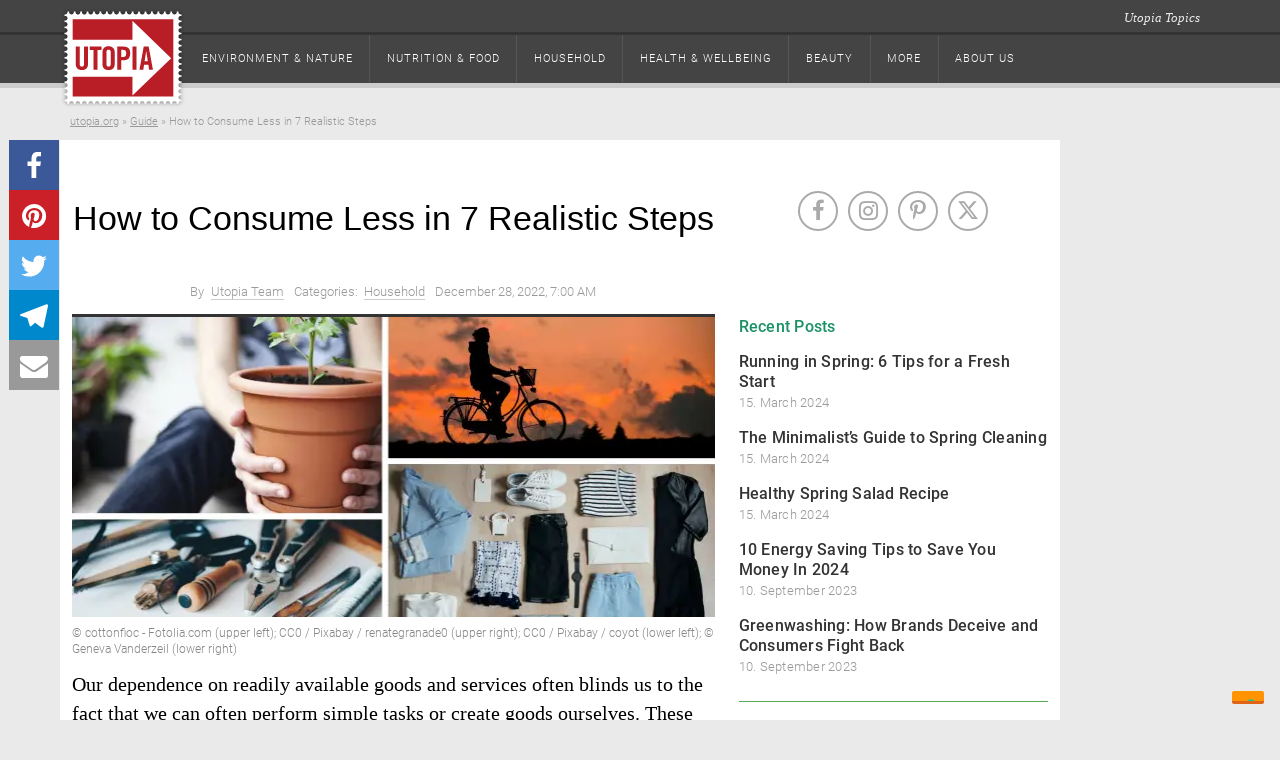

--- FILE ---
content_type: text/html; charset=UTF-8
request_url: https://utopia.org/guide/consume-less-steps-to-independence/
body_size: 32661
content:
<!DOCTYPE html>

<html class="no-js" lang="en-US">

<head>

	<meta charset="utf-8"/>
	<meta name="viewport" content="width=device-width, initial-scale=1.0"/>
	<title>
		How to Consume Less in 7 Realistic Steps - Utopia	</title>
	<link rel="preload" href="https://utopia.org/app/themes/utopiamain/assets/img/svg/utopia-logo.svg" as="image"  type="image/svg+xml">
<link rel="dns-prefetch" href="https://images.utopia.org">
<link rel="preconnect" href="https://images.utopia.org">
<link rel="preload" href="https://a.utopia.de/a.gif" as="image"  type="image/gif">
<script id="dataLayer" data-cfasync="false">
		var dataLayer = dataLayer || [];
	</script>
<script>
			/*! matchMedia() polyfill - Test a CSS media type/query in JS. Authors & copyright (c) 2012: Scott Jehl, Paul Irish, Nicholas Zakas, David Knight. Dual MIT/BSD license */
			window.matchMedia||(window.matchMedia=function(){"use strict";var e=window.styleMedia||window.media;if(!e){var t=document.createElement("style"),i=document.getElementsByTagName("script")[0],n=null;t.type="text/css",t.id="matchmediajs-test",i.parentNode.insertBefore(t,i),n="getComputedStyle"in window&&window.getComputedStyle(t,null)||t.currentStyle,e={matchMedium:function(e){var i="@media "+e+"{ #matchmediajs-test { width: 1px; } }";return t.styleSheet?t.styleSheet.cssText=i:t.textContent=i,"1px"===n.width}}}return function(t){return{matches:e.matchMedium(t||"all"),media:t||"all"}}}());
			var UT_MinWidth = window.matchMedia( "(max-width: 700px)" );
			
		</script><meta name='robots' content='index, follow, max-image-preview:large, max-snippet:-1, max-video-preview:-1' />
<meta name="ut-embetty" content="server" data-embetty-server="https://embetty.utopix.net">		<script>
			// config for tcf api adapter
			window.TCF_API_PURPOSES = {
				PUSH_ENGAGE: '1',
				WRITE_COOKIES: '1',
				CREATE_PERSONALIZED_ADS_PROFILE: '3',
				ANALYTICS: ['1', '8', '9', '10'] // workaround for iubenda not supporting custom vendors as defined in IAB standard
			};
		</script>
        <script>
          var _iub = _iub || [];
          _iub.csConfiguration = {
            "askConsentAtCookiePolicyUpdate": true,
            "cookiePolicyInOtherWindow": true,
            "countryDetection": true,
            "enableTcf": true,
            "enableUspr": true,
            "lang": "en",
            "logViaAlert": true,
            "newConsentAtVendorListUpdate": 7,
            "perPurposeConsent": true,
            "siteId": 1984871,
            "whitelabel": false,
            "cookiePolicyId": 44076725,
            "cookiePolicyUrl": "https://i.utopia.org/privacy/utopia-org/privacy-policy.html",
            "privacyPolicyUrl": "https://i.utopia.org/privacy/utopia-org/privacy-policy.html",
            "privacyPolicyNoticeAtCollectionUrl": "https://i.utopia.org/privacy/utopia-org/privacy-policy.html",
            "banner": {
              "acceptButtonCaptionColor": "white",
              "acceptButtonColor": "#0073CE",
              "acceptButtonDisplay": true,
              "backgroundColor": "white",
              "closeButtonDisplay": false,
              "customizeButtonCaptionColor": "#4D4D4D",
              "customizeButtonColor": "#DADADA",
              "customizeButtonDisplay": true,
              "explicitWithdrawal": true,
              "listPurposes": true,
              "position": "float-top-center",
              "rejectButtonCaptionColor": "white",
              "rejectButtonColor": "#0073CE",
              "rejectButtonDisplay": true,
              "showPurposesToggles": true,
              "textColor": "black",
              "customizeButtonCaption": "Customize or decline"
            }
          };
        </script>
		<style>
			#iubenda-cs-banner {
				background-color: rgba(0, 0, 0, .8) !important;
			}

			#iubenda-iframe {
				background-color: rgba(0, 0, 0, 1) !important;
			}

			.iubenda-custom-content .cmpHead {
				font-size: 22px !important;
				font-weight: bold !important;
			}

			.iubenda-custom-content .cmpBody p {
				font-size: 16px !important;
			}

			#iubenda-cs-banner .iubenda-cs-opt-group .iubenda-cs-accept-btn,
			#iubenda-cs-banner .iubenda-cs-opt-group .iubenda-cs-customize-btn {
				border-radius: 8px !important;
				opacity: .9 !important;
				box-shadow: 0 4px 8px 0 rgba(0, 0, 0, 0.2) !important;
			}
		</style>

        <script type="text/javascript" src="//cdn.iubenda.com/cs/tcf/stub-v2.js"></script>
        <script type="text/javascript" src="//cdn.iubenda.com/cs/tcf/safe-tcf-v2.js"></script>
        <script type="text/javascript" src="//cdn.iubenda.com/cs/gpp/stub.js"></script>
        <script type="text/javascript" src="//cdn.iubenda.com/cs/iubenda_cs.js" charset="UTF-8" async></script>
		<script>(()=>{"use strict";window.UTOPIA_PURPOSES={FUNCTIONAL:"1",WRITE_COOKIES:"2",ANALYTICS:"3",CUSTOM_SEARCH:"5",PUSH_ENGAGE:"4",FULL_CONSENT:"6"};const e=[5,6];const t=class{constructor(e,t){this.eventListener=[],this.UTOPIA_PURPOSES=e.UTOPIA_PURPOSES,this.webPageConfig=t,this.FUNCTION_TO_PURPOSE=t.data.functionToPurpose,this.CUSTOM_VENDOR_IDS=t.data.customVendorIds,e.MY_CONSENT_PREFERENCES=e.MY_CONSENT_PREFERENCES||{},e.__tcfapi("addEventListener",2,((s,n)=>{!n||"tcloaded"!==s.eventStatus&&"useractioncomplete"!==s.eventStatus||"tcloaded"!==s.eventStatus&&"useractioncomplete"!==s.eventStatus||e.__tcfapi("getCustomVendorConsents",2,((e,n)=>{n?(s.customVendors={},s.customVendors.consents=t.filter.customVendors(e)):s.customVendors||(s.customVendors={},s.customVendors.consents=t.filter.customVendors(s)),this.validate(s)}))}))}allowCustomVendor(e,t){return this.CUSTOM_VENDOR_IDS?0!==e.customVendors.consents.length&&!!e.customVendors.consents.some((e=>e._id===t)):this.allowByPurpose(e,t)}allPurposesGiven(t){if(!t.purpose.consents)return!1;const s=Object.keys(t.purpose.consents);if(0===s.length)return!1;if(s.length<Object.keys(t.purpose.legitimateInterests).length)return!1;for(let n=1;n<=s.length;n++)if(!t.purpose.consents[n]&&-1===e.indexOf(n))return!1;return!0}allowByPurpose(e,t){if(!e.purpose.consents||0===Object.keys(e.purpose.consents).length)return!1;if(Array.isArray(t)){for(const s of t)if(!e.purpose.consents[s])return!1;return!0}return e.purpose.consents[t]}validate(e){if(this.webPageConfig.filter.purHandling){const t=this.webPageConfig.filter.purHandling();if(t){const s=t.websitePurposes,n=t.tagManagerPurposes;for(const t of this.eventListener)t(s,e);return void window.MY_CONSENT_CALLBACK(s,n,e)}}const t={},s=this.CUSTOM_VENDOR_IDS?this.CUSTOM_VENDOR_IDS.CUSTOM_SEARCH:this.FUNCTION_TO_PURPOSE.WRITE_COOKIES,n=this.CUSTOM_VENDOR_IDS?this.CUSTOM_VENDOR_IDS.ANALYTICS:this.FUNCTION_TO_PURPOSE.ANALYTICS;t[window.UTOPIA_PURPOSES.FUNCTIONAL]=!0,t[window.UTOPIA_PURPOSES.CUSTOM_SEARCH]=this.allowCustomVendor(e,s),t[window.UTOPIA_PURPOSES.PUSH_ENGAGE]=this.allowByPurpose(e,this.FUNCTION_TO_PURPOSE.PUSH_ENGAGE),t[window.UTOPIA_PURPOSES.ANALYTICS]=this.allowCustomVendor(e,n);const o={};o[window.UTOPIA_PURPOSES.ANALYTICS]=t[window.UTOPIA_PURPOSES.ANALYTICS],o[window.UTOPIA_PURPOSES.WRITE_COOKIES]=this.allowByPurpose(e,this.FUNCTION_TO_PURPOSE.WRITE_COOKIES),o[window.UTOPIA_PURPOSES.FULL_CONSENT]=this.allPurposesGiven(e);for(const s of this.eventListener)s(t,e);window.MY_CONSENT_CALLBACK(t,o,e)}onConsent(e){-1===this.eventListener.indexOf(e)&&this.eventListener.push(e)}};class s{constructor(e,t){this.name=e.name,this.src=e.src,this.preference=e.preference,this.preferences=t,this.async=e.async,this.next={},this.loading=!1,this.loaded=!1,this.loadedCallbacks=[],this.listeners={},this.resolveDependencyListener=this.resolveDependencyListener.bind(this)}load(){let e=this.preferences[this.preference];e&&e.then((()=>{if(this.loading||!this.dependenciesLoaded())return;this.loading=!0;let e=this,t=window.document.createElement("script");if(t.src=this.src,t.src.indexOf(window.location.origin)>-1&&t.src.indexOf("/layout/js")>-1){const e=t.src.split(".js");t.src=e[0]+window.es5Postfix()+".js"+e[1]}"async"===this.async?t.async=!0:"blocking"===this.async?(t.defer=!1,t.async=!1):t.defer=!0,t.id=this.name,t.onload=t.onreadystatechange=function(){t.onreadystatechange=t.onload=null,e.loaded=!0;for(let t of e.loadedCallbacks)t(e);for(let t of Object.keys(e.next))e.next[t].load()},document.head.appendChild(t)}))}addLoadCallback(e){this.loaded?e(this):this.loadedCallbacks.push(e)}addChild(e){this.next[e.getName()]=e}addDependencyListener(e){this.listeners[e]=!1}resolveDependencyListener(e){this.listeners[e.name]=!0,!0===this.dependenciesLoaded()&&this.load()}dependenciesLoaded(){let e=!0;for(let t of Object.keys(this.listeners))if(!this.listeners[t]){e=!1;break}return e}getNext(){return this.next||null}getName(){return this.name}isLoaded(){return this.loaded}}class n{constructor(e){this.roots=[],this.delayedNodes=[],this.iterated=0,this.preferencePromises=e}addPreLoadedRoot(e){let t={name:e.name,src:e.src,preference:1,async:e.async?e.async:"blocking",dep:[]},n=new s(t,this.preferencePromises);this.roots.push(n),n.loading=!0,n.loaded=!0}bindLoadedEventforDelayed(e,t){for(let s of t){let t=this.completeFind(s);if(!t)throw Error("Dependency not found: "+s);e.addDependencyListener(s),t.addLoadCallback(e.resolveDependencyListener)}}addNode(e,t){if(t.length>1){let n=null;for(let e of t)if(n=this.findNode(e,this.delayedNodes),n)break;if(n){let o=new s(e,this.preferencePromises);n.addChild(o),this.bindLoadedEventforDelayed(o,t)}else{let n=new s(e,this.preferencePromises);this.delayedNodes.push(n),this.bindLoadedEventforDelayed(n,t)}if(0===this.delayedNodes.length){let n=new s(e,this.preferencePromises);this.delayedNodes.push(n),this.bindLoadedEventforDelayed(n,t)}return}if(0===t.length){let t=new s(e,this.preferencePromises);return void this.roots.push(t)}let n=null,o=this.findNode(t[0],this.roots);if(o){n=o;let t=new s(e,this.preferencePromises);n.addChild(t),!0===n.isLoaded()&&t.load()}if(!n){let o=null;for(let i of this.delayedNodes){for(let e of t)o=this.iterateNode(i,e);o&&(n=o,n.addChild(new s(e,this.preferencePromises)))}}if(!n)throw Error("Resource enqueued in the wrong order: "+e.name)}completeFind(e){let t=this.findNode(e,this.roots);return t||(t=this.findNode(e,this.delayedNodes)),t}findNode(e,t){for(let s of t){let t=this.iterateNode(s,e);if(t)return t}return null}iterateNode(e,t){if(this.iterated++,this.iterated>5e3)throw Error("Max. iterations of 5000 reached.");if(e.getName()===t)return e;let s=e.getNext();if(!s)return null;let n=null;for(let e of Object.keys(s)){let o=s[e];if(n=this.iterateNode(o,t),n)return n}return null}load(){for(let e of this.roots)e.load()}}window.MY_CONSENT_PREFERENCES={purposes:{1:!0,3:!1,4:!1,5:!1}},window.MY_CONSENT_CALLBACK=()=>{},window.PREFERENCE_PROMISES={},window.es5Postfix=()=>"noModule"in document.createElement("script")?"":"-es5";const o={Consenter:class{constructor(){const e=this;if(window.PREFERENCE_PROMISES={},window.MY_CONSENT_PREFERENCES&&window.MY_CONSENT_PREFERENCES.purposes)for(let t in window.MY_CONSENT_PREFERENCES.purposes)!0===window.MY_CONSENT_PREFERENCES.purposes[t]?window.PREFERENCE_PROMISES[t]=new Promise((function(e,t){e()})):window.PREFERENCE_PROMISES[t]=new Promise((function(s,n){e.addEventListenerOnce(window,"cmpPreferenceIsGiven_"+t,(function(){s()}))}));this.tree=new n(window.PREFERENCE_PROMISES),this.start=this.start.bind(this)}start(e,t,s){window.MY_CONSENT_PREFERENCES.purposes=e,this.firePreferencesEvents(e),this.writePreferencesToDOM(e),this.tree.load(),this.initDataLayer(t,s)}loadJS(e,t,s=1,n="async",o=[]){this.tree.addNode({name:e,src:t,preference:s,async:n},o),this.tree.load()}jsLoader(e,t){if(e)throw Error("Support for src attribute is deprecated ! Please provide a name instead");const s=this.tree.completeFind(t);s.preference=1,s.load()}addAfterLoadCallback(e,t){const s=this.tree.completeFind(e);s&&(s.isLoaded()?t():s.addLoadCallback(t))}libIsLoaded(e){this.tree.addPreLoadedRoot({name:e.name,src:e.src,async:e.async})}waitForCmpPref(e,t){window.PREFERENCE_PROMISES[e].then((()=>{t()}))}firePreferencesEvents(e){if(e)for(const t in e)if(e[t]){const e=new Event("cmpPreferenceIsGiven_"+t);window.dispatchEvent(e)}}writePreferencesToDOM(e){for(const t of Object.keys(e)){const s=document.getElementsByTagName("html")[0];e[t]?s.classList.add("cmp-consent-level-"+t):s.classList.remove("cmp-consent-level-"+t)}}addEventListenerOnce(e,t,s){e.addEventListener(t,(function n(o){e.removeEventListener(t,n),s.apply(this,arguments)}))}initDataLayer(e,t){window.dataLayer.push({cmp_data:t,event:"cmp_consent_test"}),e[window.UTOPIA_PURPOSES.WRITE_COOKIES]&&window.dataLayer.push({cmp_cookies:!0,event:"cmp_cookies_on"}),e[window.UTOPIA_PURPOSES.ANALYTICS]?window.dataLayer.push({cmp_analytics:!0,event:"cmp_analytics_on"}):window.dataLayer.push({cmp_analytics:!1,event:"cmp_analytics_off"}),e[window.UTOPIA_PURPOSES.FULL_CONSENT]&&window.dataLayer.push({cmp_full_consent:!0,event:"cmp_full_consent"})}},TcfApiAdapter:t,PurHandler:class{constructor(){let e=this;this.loadPreferenceTwo=null,this.tree=new n({1:new Promise((function(e,t){e()})),2:new Promise((function(t,s){e.loadPreferenceTwo=function(){t()}}))}),this.start=this.start.bind(this)}start(){this.loadPreferenceTwo(),this.tree.load()}loadJS(e,t,s=1,n="async",o=[]){this.tree.addNode({name:e,src:t,preference:s,async:n},o),this.tree.load()}waitForPreference(e,t){this.tree.preferencePromises[e].then((()=>{t()}))}addAfterLoadCallback(e,t){const s=this.tree.completeFind(e);s&&(s.isLoaded()?t():s.addLoadCallback(t))}}};window.consenter=new o.Consenter,window.MY_CONSENT_CALLBACK=window.consenter.start,window.tcfApiConsentAdapter=new o.TcfApiAdapter(window,{data:{customVendorIds:null,functionToPurpose:{PUSH_ENGAGE:"1",WRITE_COOKIES:"1",CREATE_PERSONALIZED_ADS_PROFILE:"3",ANALYTICS:["1","8","9","10"]}},filter:{customVendors:function(e){return[]}}})})();
//# sourceMappingURL=tcf_api_adapter.js.map</script>
	<!-- This site is optimized with the Yoast SEO Premium plugin v22.0 (Yoast SEO v22.2) - https://yoast.com/wordpress/plugins/seo/ -->
	<meta name="description" content="Buy buy buy – for almost everything we need, we run to the store. Escape from consumerism with these 7 tips for how to consume less." />
	<link rel="canonical" href="https://utopia.org/guide/consume-less-steps-to-independence/" />
	<meta property="og:locale" content="en_US" />
	<meta property="og:type" content="article" />
	<meta property="og:title" content="How to Consume Less in 7 Realistic Steps" />
	<meta property="og:description" content="Buy buy buy – for almost everything we need, we run to the store. Escape from consumerism with these 7 tips for how to consume less." />
	<meta property="og:url" content="https://utopia.org/guide/consume-less-steps-to-independence/" />
	<meta property="og:site_name" content="Utopia" />
	<meta property="article:publisher" content="https://www.facebook.com/utopia.org.global/" />
	<meta property="article:published_time" content="2022-12-28T12:00:00+00:00" />
	<meta property="article:modified_time" content="2022-12-28T12:35:07+00:00" />
	<meta property="og:image" content="https://utopia.org/app/uploads/2022/11/how-to-consume-less-new-scaled.jpg" />
	<meta property="og:image:width" content="2560" />
	<meta property="og:image:height" content="1440" />
	<meta property="og:image:type" content="image/jpeg" />
	<meta name="twitter:card" content="summary_large_image" />
	<meta name="twitter:label1" content="Est. reading time" />
	<meta name="twitter:data1" content="7 minutes" />
	<meta name="twitter:label2" content="Written by" />
	<meta name="twitter:data2" content="Utopia Team" />
	<script type="application/ld+json" class="yoast-schema-graph">{"@context":"https://schema.org","@graph":[{"@type":"NewsArticle","@id":"https://utopia.org/guide/consume-less-steps-to-independence/#article","isPartOf":{"@id":"https://utopia.org/guide/consume-less-steps-to-independence/"},"author":[{"@id":"https://utopia.org/#/schema/person/41c37117366bf78b8890c31732109872"}],"headline":"How to Consume Less in 7 Realistic Steps","datePublished":"2019-11-05T10:00:29+00:00","dateModified":"2022-12-28T12:35:07+00:00","mainEntityOfPage":{"@id":"https://utopia.org/guide/consume-less-steps-to-independence/"},"wordCount":1440,"commentCount":0,"publisher":{"@id":"https://utopia.org/#organization"},"image":["https://images.utopia.org/gPXMdV3AKvWpBFDWk7B0UBaWpg_0voXkAjmP50jTTTw/rt:fill/w:960/h:960/g:ce/plain/2022/11/how-to-consume-less-new-scaled.jpg","https://images.utopia.org/wq_HgXB_umK-TGW1_WjjnV20AhZL3xLe6R88ITEZyCw/rt:fill/w:1152/h:864/g:ce/plain/2022/11/how-to-consume-less-new-scaled.jpg","https://images.utopia.org/H6CjrvuFHu1iHJRCTTQivBfQY6xzn50E-gbp6ey-vvk/rt:fill/w:1280/h:720/g:ce/plain/2022/11/how-to-consume-less-new-scaled.jpg"],"thumbnailUrl":"https://utopia.org/app/uploads/2022/11/how-to-consume-less-new-scaled.jpg","keywords":["Consumerism","DIY","Sustainability","Upcycling"],"articleSection":["Household"],"inLanguage":"en-US","potentialAction":[{"@type":"CommentAction","name":"Comment","target":["https://utopia.org/guide/consume-less-steps-to-independence/#respond"]}]},{"@type":"WebPage","@id":"https://utopia.org/guide/consume-less-steps-to-independence/","url":"https://utopia.org/guide/consume-less-steps-to-independence/","name":"How to Consume Less in 7 Realistic Steps - Utopia","isPartOf":{"@id":"https://utopia.org/#website"},"primaryImageOfPage":{"@id":"https://utopia.org/guide/consume-less-steps-to-independence/#primaryimage"},"image":{"@id":"https://utopia.org/guide/consume-less-steps-to-independence/#primaryimage"},"thumbnailUrl":"https://utopia.org/app/uploads/2022/11/how-to-consume-less-new-scaled.jpg","datePublished":"2019-11-05T10:00:29+00:00","dateModified":"2022-12-28T12:35:07+00:00","description":"Buy buy buy – for almost everything we need, we run to the store. Escape from consumerism with these 7 tips for how to consume less.","breadcrumb":{"@id":"https://utopia.org/guide/consume-less-steps-to-independence/#breadcrumb"},"inLanguage":"en-US","potentialAction":[{"@type":"ReadAction","target":["https://utopia.org/guide/consume-less-steps-to-independence/"]}]},{"@type":"ImageObject","inLanguage":"en-US","@id":"https://utopia.org/guide/consume-less-steps-to-independence/#primaryimage","url":"https://utopia.org/app/uploads/2022/11/how-to-consume-less-new-scaled.jpg","contentUrl":"https://utopia.org/app/uploads/2022/11/how-to-consume-less-new-scaled.jpg","width":2560,"height":1440,"caption":"How to Consume Less in 7 Realistic Steps"},{"@type":"BreadcrumbList","@id":"https://utopia.org/guide/consume-less-steps-to-independence/#breadcrumb","itemListElement":[{"@type":"ListItem","position":1,"name":"utopia.org","item":"https://utopia.org/"},{"@type":"ListItem","position":2,"name":"Guide","item":"https://utopia.org/guide/"},{"@type":"ListItem","position":3,"name":"How to Consume Less in 7 Realistic Steps"}]},{"@type":"WebSite","@id":"https://utopia.org/#website","url":"https://utopia.org/","name":"Utopia","description":"responsible living","publisher":{"@id":"https://utopia.org/#organization"},"potentialAction":[{"@type":"SearchAction","target":{"@type":"EntryPoint","urlTemplate":"https://utopia.org/?s={search_term_string}"},"query-input":"required name=search_term_string"}],"inLanguage":"en-US"},{"@type":"Organization","@id":"https://utopia.org/#organization","name":"Utopia GmbH","url":"https://utopia.org/","logo":{"@type":"ImageObject","inLanguage":"en-US","@id":"https://utopia.org/#/schema/logo/image/","url":"https://utopia.org/app/uploads/2020/10/utopia_logo_16031-neu.png","contentUrl":"https://utopia.org/app/uploads/2020/10/utopia_logo_16031-neu.png","width":188,"height":141,"caption":"Utopia GmbH"},"image":{"@id":"https://utopia.org/#/schema/logo/image/"},"sameAs":["https://www.facebook.com/utopia.org.global/","https://www.instagram.com/utopia_org/","https://www.pinterest.de/utopia_org/"]},{"@type":"Person","@id":"https://utopia.org/#/schema/person/41c37117366bf78b8890c31732109872","name":"Utopia Team","image":{"@type":"ImageObject","inLanguage":"en-US","@id":"https://utopia.org/#/schema/person/image/d6be49c6244a88da3c15ab5e3325ec12","url":"https://secure.gravatar.com/avatar/da9480eddd8f929401cb8f428522869f?s=96&d=mm&r=g","contentUrl":"https://secure.gravatar.com/avatar/da9480eddd8f929401cb8f428522869f?s=96&d=mm&r=g","caption":"Utopia Team"},"description":"These articles were written by more than one member of Utopia’s editorial staff.","sameAs":["https://utopia.de/"],"url":"https://utopia.org/author/utopia-team/"}]}</script>
	<!-- / Yoast SEO Premium plugin. -->


<link rel='dns-prefetch' href='//utopia.org' />
<script data-doc='tracking_keywords'>dataLayer.push({"pageTitle":"How to Consume Less in 7 Realistic Steps - Utopia","pagePostType":"utopia_ratgeber","postID":259,"pagePostAuthor":"Utopia Team","pageAttributes":["consumerism","diy","sustainability","upcycling"],"pageAttributes1":["consumerism","diy","sustainability","upcycling"],"pageAttributes2":null,"pageAttributes3":null,"pagePostID":"post_259","pageCategory":["household"],"pagePostType2":"single_utopia_ratgeber","bart":"artikel","activeChannel":null});</script>
<meta name='UT:pageinfo' content='{"pageTitle":"How to Consume Less in 7 Realistic Steps - Utopia","pagePostType":"utopia_ratgeber","postID":259,"pagePostAuthor":"Utopia Team","pageAttributes":["consumerism","diy","sustainability","upcycling"],"pageAttributes1":["consumerism","diy","sustainability","upcycling"],"pageAttributes2":null,"pageAttributes3":null,"pagePostID":"post_259","pageCategory":["household"],"pagePostType2":"single_utopia_ratgeber","bart":"artikel","activeChannel":null}'/>
<!-- Google Tag Manager -->
<script>(function(w,d,s,l,i){w[l]=w[l]||[];w[l].push({'gtm.start':
new Date().getTime(),event:'gtm.js'});var f=d.getElementsByTagName(s)[0],
j=d.createElement(s),dl=l!='dataLayer'?'&l='+l:'';j.async=true;j.src=
'https://ord.utopia.org/gtm.js?id='+i+dl;f.parentNode.insertBefore(j,f);
})(window,document,'script','dataLayer','GTM-5LPZ2MQ');</script>
<!-- End Google Tag Manager --><script type='text/javascript'>var uwpac = uwpac || {};uwpac = {"isActive":true,"post_type":"utopia_ratgeber","post_id":259,"copen":true,"c":"wp_uwpac","ci_color":null,"cActive":true,"rlActive":false,"ajaxurl":"https:\/\/utopia.org\/wp\/wp-admin\/admin-ajax.php"}</script><link rel='stylesheet' id='roboto-css' href='https://utopia.org/app/themes/utopiamain/layout/css/roboto.css?ver=1710761720' type='text/css' media='all' />
<link rel='stylesheet' id='font-awesome-css' href='https://utopia.org/app/themes/utopiamain/layout/css/utopia-icons.css?ver=1710761720' type='text/css' media='all' />
<link rel='stylesheet' id='print-css-css' href='https://utopia.org/app/themes/utopia-org-child/css/print.css?ver=1710761698' type='text/css' media='all' />
<link rel='stylesheet' id='org-style-css-css' href='https://utopia.org/app/themes/utopia-org-child/layout/css/org_style.css?ver=1710761786' type='text/css' media='all' />
<link rel='stylesheet' id='affiliate-css-css' href='https://utopia.org/app/themes/utopia-org-child/layout/css/affiliate.css?ver=1710761786' type='text/css' media='all' />
<link rel='stylesheet' id='non_home_css-css' href='https://utopia.org/app/themes/utopiamain/layout/css/non_home_style.css?ver=1710761789' type='text/css' media='all' />
<link rel='stylesheet' id='grid-mobile-css-css' href='https://utopia.org/app/themes/utopiamain/layout/css/grid_new_mobile.css?ver=1710761789' type='text/css' media='screen and (max-width: 767px)' />
<link rel='stylesheet' id='grid-tablet-css-css' href='https://utopia.org/app/themes/utopiamain/layout/css/grid_new_tablet.css?ver=1710761789' type='text/css' media='screen and (min-width: 768px) and (max-width:1024px)' />
<link rel='stylesheet' id='grid-desktop-css-css' href='https://utopia.org/app/themes/utopiamain/layout/css/grid_new_desktop.css?ver=1710761789' type='text/css' media='screen and (min-width: 1025px)' />
<link rel='stylesheet' id='wp-block-library-css' href='https://utopia.org/wp/wp-includes/css/dist/block-library/style.min.css?ver=6.3.3' type='text/css' media='all' />
<style id='classic-theme-styles-inline-css' type='text/css'>
/*! This file is auto-generated */
.wp-block-button__link{color:#fff;background-color:#32373c;border-radius:9999px;box-shadow:none;text-decoration:none;padding:calc(.667em + 2px) calc(1.333em + 2px);font-size:1.125em}.wp-block-file__button{background:#32373c;color:#fff;text-decoration:none}
</style>
<style id='global-styles-inline-css' type='text/css'>
body{--wp--preset--color--black: #000000;--wp--preset--color--cyan-bluish-gray: #abb8c3;--wp--preset--color--white: #ffffff;--wp--preset--color--pale-pink: #f78da7;--wp--preset--color--vivid-red: #cf2e2e;--wp--preset--color--luminous-vivid-orange: #ff6900;--wp--preset--color--luminous-vivid-amber: #fcb900;--wp--preset--color--light-green-cyan: #7bdcb5;--wp--preset--color--vivid-green-cyan: #00d084;--wp--preset--color--pale-cyan-blue: #8ed1fc;--wp--preset--color--vivid-cyan-blue: #0693e3;--wp--preset--color--vivid-purple: #9b51e0;--wp--preset--gradient--vivid-cyan-blue-to-vivid-purple: linear-gradient(135deg,rgba(6,147,227,1) 0%,rgb(155,81,224) 100%);--wp--preset--gradient--light-green-cyan-to-vivid-green-cyan: linear-gradient(135deg,rgb(122,220,180) 0%,rgb(0,208,130) 100%);--wp--preset--gradient--luminous-vivid-amber-to-luminous-vivid-orange: linear-gradient(135deg,rgba(252,185,0,1) 0%,rgba(255,105,0,1) 100%);--wp--preset--gradient--luminous-vivid-orange-to-vivid-red: linear-gradient(135deg,rgba(255,105,0,1) 0%,rgb(207,46,46) 100%);--wp--preset--gradient--very-light-gray-to-cyan-bluish-gray: linear-gradient(135deg,rgb(238,238,238) 0%,rgb(169,184,195) 100%);--wp--preset--gradient--cool-to-warm-spectrum: linear-gradient(135deg,rgb(74,234,220) 0%,rgb(151,120,209) 20%,rgb(207,42,186) 40%,rgb(238,44,130) 60%,rgb(251,105,98) 80%,rgb(254,248,76) 100%);--wp--preset--gradient--blush-light-purple: linear-gradient(135deg,rgb(255,206,236) 0%,rgb(152,150,240) 100%);--wp--preset--gradient--blush-bordeaux: linear-gradient(135deg,rgb(254,205,165) 0%,rgb(254,45,45) 50%,rgb(107,0,62) 100%);--wp--preset--gradient--luminous-dusk: linear-gradient(135deg,rgb(255,203,112) 0%,rgb(199,81,192) 50%,rgb(65,88,208) 100%);--wp--preset--gradient--pale-ocean: linear-gradient(135deg,rgb(255,245,203) 0%,rgb(182,227,212) 50%,rgb(51,167,181) 100%);--wp--preset--gradient--electric-grass: linear-gradient(135deg,rgb(202,248,128) 0%,rgb(113,206,126) 100%);--wp--preset--gradient--midnight: linear-gradient(135deg,rgb(2,3,129) 0%,rgb(40,116,252) 100%);--wp--preset--font-size--small: 13px;--wp--preset--font-size--medium: 20px;--wp--preset--font-size--large: 36px;--wp--preset--font-size--x-large: 42px;--wp--preset--spacing--20: 0.44rem;--wp--preset--spacing--30: 0.67rem;--wp--preset--spacing--40: 1rem;--wp--preset--spacing--50: 1.5rem;--wp--preset--spacing--60: 2.25rem;--wp--preset--spacing--70: 3.38rem;--wp--preset--spacing--80: 5.06rem;--wp--preset--shadow--natural: 6px 6px 9px rgba(0, 0, 0, 0.2);--wp--preset--shadow--deep: 12px 12px 50px rgba(0, 0, 0, 0.4);--wp--preset--shadow--sharp: 6px 6px 0px rgba(0, 0, 0, 0.2);--wp--preset--shadow--outlined: 6px 6px 0px -3px rgba(255, 255, 255, 1), 6px 6px rgba(0, 0, 0, 1);--wp--preset--shadow--crisp: 6px 6px 0px rgba(0, 0, 0, 1);}:where(.is-layout-flex){gap: 0.5em;}:where(.is-layout-grid){gap: 0.5em;}body .is-layout-flow > .alignleft{float: left;margin-inline-start: 0;margin-inline-end: 2em;}body .is-layout-flow > .alignright{float: right;margin-inline-start: 2em;margin-inline-end: 0;}body .is-layout-flow > .aligncenter{margin-left: auto !important;margin-right: auto !important;}body .is-layout-constrained > .alignleft{float: left;margin-inline-start: 0;margin-inline-end: 2em;}body .is-layout-constrained > .alignright{float: right;margin-inline-start: 2em;margin-inline-end: 0;}body .is-layout-constrained > .aligncenter{margin-left: auto !important;margin-right: auto !important;}body .is-layout-constrained > :where(:not(.alignleft):not(.alignright):not(.alignfull)){max-width: var(--wp--style--global--content-size);margin-left: auto !important;margin-right: auto !important;}body .is-layout-constrained > .alignwide{max-width: var(--wp--style--global--wide-size);}body .is-layout-flex{display: flex;}body .is-layout-flex{flex-wrap: wrap;align-items: center;}body .is-layout-flex > *{margin: 0;}body .is-layout-grid{display: grid;}body .is-layout-grid > *{margin: 0;}:where(.wp-block-columns.is-layout-flex){gap: 2em;}:where(.wp-block-columns.is-layout-grid){gap: 2em;}:where(.wp-block-post-template.is-layout-flex){gap: 1.25em;}:where(.wp-block-post-template.is-layout-grid){gap: 1.25em;}.has-black-color{color: var(--wp--preset--color--black) !important;}.has-cyan-bluish-gray-color{color: var(--wp--preset--color--cyan-bluish-gray) !important;}.has-white-color{color: var(--wp--preset--color--white) !important;}.has-pale-pink-color{color: var(--wp--preset--color--pale-pink) !important;}.has-vivid-red-color{color: var(--wp--preset--color--vivid-red) !important;}.has-luminous-vivid-orange-color{color: var(--wp--preset--color--luminous-vivid-orange) !important;}.has-luminous-vivid-amber-color{color: var(--wp--preset--color--luminous-vivid-amber) !important;}.has-light-green-cyan-color{color: var(--wp--preset--color--light-green-cyan) !important;}.has-vivid-green-cyan-color{color: var(--wp--preset--color--vivid-green-cyan) !important;}.has-pale-cyan-blue-color{color: var(--wp--preset--color--pale-cyan-blue) !important;}.has-vivid-cyan-blue-color{color: var(--wp--preset--color--vivid-cyan-blue) !important;}.has-vivid-purple-color{color: var(--wp--preset--color--vivid-purple) !important;}.has-black-background-color{background-color: var(--wp--preset--color--black) !important;}.has-cyan-bluish-gray-background-color{background-color: var(--wp--preset--color--cyan-bluish-gray) !important;}.has-white-background-color{background-color: var(--wp--preset--color--white) !important;}.has-pale-pink-background-color{background-color: var(--wp--preset--color--pale-pink) !important;}.has-vivid-red-background-color{background-color: var(--wp--preset--color--vivid-red) !important;}.has-luminous-vivid-orange-background-color{background-color: var(--wp--preset--color--luminous-vivid-orange) !important;}.has-luminous-vivid-amber-background-color{background-color: var(--wp--preset--color--luminous-vivid-amber) !important;}.has-light-green-cyan-background-color{background-color: var(--wp--preset--color--light-green-cyan) !important;}.has-vivid-green-cyan-background-color{background-color: var(--wp--preset--color--vivid-green-cyan) !important;}.has-pale-cyan-blue-background-color{background-color: var(--wp--preset--color--pale-cyan-blue) !important;}.has-vivid-cyan-blue-background-color{background-color: var(--wp--preset--color--vivid-cyan-blue) !important;}.has-vivid-purple-background-color{background-color: var(--wp--preset--color--vivid-purple) !important;}.has-black-border-color{border-color: var(--wp--preset--color--black) !important;}.has-cyan-bluish-gray-border-color{border-color: var(--wp--preset--color--cyan-bluish-gray) !important;}.has-white-border-color{border-color: var(--wp--preset--color--white) !important;}.has-pale-pink-border-color{border-color: var(--wp--preset--color--pale-pink) !important;}.has-vivid-red-border-color{border-color: var(--wp--preset--color--vivid-red) !important;}.has-luminous-vivid-orange-border-color{border-color: var(--wp--preset--color--luminous-vivid-orange) !important;}.has-luminous-vivid-amber-border-color{border-color: var(--wp--preset--color--luminous-vivid-amber) !important;}.has-light-green-cyan-border-color{border-color: var(--wp--preset--color--light-green-cyan) !important;}.has-vivid-green-cyan-border-color{border-color: var(--wp--preset--color--vivid-green-cyan) !important;}.has-pale-cyan-blue-border-color{border-color: var(--wp--preset--color--pale-cyan-blue) !important;}.has-vivid-cyan-blue-border-color{border-color: var(--wp--preset--color--vivid-cyan-blue) !important;}.has-vivid-purple-border-color{border-color: var(--wp--preset--color--vivid-purple) !important;}.has-vivid-cyan-blue-to-vivid-purple-gradient-background{background: var(--wp--preset--gradient--vivid-cyan-blue-to-vivid-purple) !important;}.has-light-green-cyan-to-vivid-green-cyan-gradient-background{background: var(--wp--preset--gradient--light-green-cyan-to-vivid-green-cyan) !important;}.has-luminous-vivid-amber-to-luminous-vivid-orange-gradient-background{background: var(--wp--preset--gradient--luminous-vivid-amber-to-luminous-vivid-orange) !important;}.has-luminous-vivid-orange-to-vivid-red-gradient-background{background: var(--wp--preset--gradient--luminous-vivid-orange-to-vivid-red) !important;}.has-very-light-gray-to-cyan-bluish-gray-gradient-background{background: var(--wp--preset--gradient--very-light-gray-to-cyan-bluish-gray) !important;}.has-cool-to-warm-spectrum-gradient-background{background: var(--wp--preset--gradient--cool-to-warm-spectrum) !important;}.has-blush-light-purple-gradient-background{background: var(--wp--preset--gradient--blush-light-purple) !important;}.has-blush-bordeaux-gradient-background{background: var(--wp--preset--gradient--blush-bordeaux) !important;}.has-luminous-dusk-gradient-background{background: var(--wp--preset--gradient--luminous-dusk) !important;}.has-pale-ocean-gradient-background{background: var(--wp--preset--gradient--pale-ocean) !important;}.has-electric-grass-gradient-background{background: var(--wp--preset--gradient--electric-grass) !important;}.has-midnight-gradient-background{background: var(--wp--preset--gradient--midnight) !important;}.has-small-font-size{font-size: var(--wp--preset--font-size--small) !important;}.has-medium-font-size{font-size: var(--wp--preset--font-size--medium) !important;}.has-large-font-size{font-size: var(--wp--preset--font-size--large) !important;}.has-x-large-font-size{font-size: var(--wp--preset--font-size--x-large) !important;}
.wp-block-navigation a:where(:not(.wp-element-button)){color: inherit;}
:where(.wp-block-post-template.is-layout-flex){gap: 1.25em;}:where(.wp-block-post-template.is-layout-grid){gap: 1.25em;}
:where(.wp-block-columns.is-layout-flex){gap: 2em;}:where(.wp-block-columns.is-layout-grid){gap: 2em;}
.wp-block-pullquote{font-size: 1.5em;line-height: 1.6;}
</style>
		<script>
		(function(){
			var docElem = document.documentElement;

			window.lazySizesConfig = window.lazySizesConfig || {};
			window.lazySizesConfig.loadMode = 1;
			window.lazySizesConfig.srcsetAttr = 'data-lazy-srcset',
			window.lazySizesConfig.srcAttr = 'data-lazy-src',
			window.lazySizesConfig.sizesAttr = 'data-lazy-sizes',

			//set expand to a higher value on larger displays
			window.lazySizesConfig.expand = Math.max(Math.min(docElem.clientWidth, docElem.clientHeight, 1222) - 1, 359);
			window.lazySizesConfig.expFactor = lazySizesConfig.expand < 380 ? 3 : 2;
		})();
	</script><script type='text/javascript' src='https://utopia.org/app/themes/utopiamain/assets/js/jquery-3.5.1.min.js?ver=3.5.1' id='jquery-js' onload="consenter.libIsLoaded({name: 'jquery',src: 'https://utopia.org/app/themes/utopiamain/assets/js/jquery-3.5.1.min.js?ver=3.5.1', async: 'blocking'})" ></script>
<script>consenter.loadJS('utopia-app-js-asyncload', 'https://utopia.org/app/themes/utopiamain/layout/js/app.js?ver=1710761789', 999, 'async', [] );</script>
<script>consenter.loadJS('parsley', 'https://utopia.org/app/themes/utopiamain/js/parsley.min.js?ver=1710761720', 1, 'defer', ['jquery'] );</script>
<script>consenter.loadJS('lazysizes-asyncload', 'https://utopia.org/app/plugins/utopia-lazy-load/public/js/lazysizes.min.js?ver=1.0.1', 1, 'async', [] );</script>
<link rel="https://api.w.org/" href="https://utopia.org/wp-json/" /><link rel="alternate" type="application/json" href="https://utopia.org/wp-json/wp/v2/utopia_ratgeber/259" /><link rel="alternate" type="application/json+oembed" href="https://utopia.org/wp-json/oembed/1.0/embed?url=https%3A%2F%2Futopia.org%2Fguide%2Fconsume-less-steps-to-independence%2F" />
<link rel="alternate" type="text/xml+oembed" href="https://utopia.org/wp-json/oembed/1.0/embed?url=https%3A%2F%2Futopia.org%2Fguide%2Fconsume-less-steps-to-independence%2F&#038;format=xml" />
		<script>consenter.loadJS('gcs', '//cse.google.com/cse.js?cx=017449189533823908773:istiiilmsnw', 4);</script>
	<script>consenter.loadJS( 'mailchimp_connection', 'https://chimpstatic.com/mcjs-connected/js/users/74a0f27d452bb7d73a2e00059/20ff8a7746dc19c54e97af16c.js', 4 );</script><link rel="preload" href="https://utopia.org/app/themes/utopiamain/layout/fonts/37a7069d-roboto-light-latin.woff2" as="font" type="font/woff2" crossorigin><link rel="preload" href="https://utopia.org/app/themes/utopiamain/layout/fonts/e6956195-icomoon.woff2" as="font" type="font/woff2" crossorigin><link rel="preload" href="/app/themes/utopiamain/assets/js/jquery-3.5.1.min.js?ver=3.5.1" as="script"><link rel="preload" href="/app/themes/utopiamain/js/parsley.min.js?ver=1710761720" as="script"><link rel="preload" href="/app/plugins/utopia-lazy-load/public/js/lazysizes.min.js?ver=1.0.1" as="script"><link rel="preload" href="/app/themes/utopiamain/layout/css/roboto.css?ver=1710761720" as="style"><link rel="preload" href="/app/themes/utopiamain/layout/css/utopia-icons.css?ver=1710761720" as="style"><link rel="preload" href="/app/themes/utopia-org-child/css/print.css?ver=1710761698" as="style"><link rel="preload" href="/app/themes/utopia-org-child/layout/css/org_style.css?ver=1710761786" as="style"><link rel="preload" href="/app/themes/utopia-org-child/layout/css/affiliate.css?ver=1710761786" as="style"><link rel="preload" href="/app/themes/utopiamain/layout/css/non_home_style.css?ver=1710761789" as="style"><link rel="preload" href="/app/themes/utopiamain/layout/css/grid_new_mobile.css?ver=1710761789" as="style"><link rel="preload" href="/app/themes/utopiamain/layout/css/grid_new_tablet.css?ver=1710761789" as="style"><link rel="preload" href="/app/themes/utopiamain/layout/css/grid_new_desktop.css?ver=1710761789" as="style"><link rel="preload" href="/wp/wp-includes/css/dist/block-library/style.min.css?ver=6.3.3" as="style">
	<!--[if lt IE 9]>
	<script src="//html5shim.googlecode.com/svn/trunk/html5.js"></script>
	<![endif]-->

	
<link rel="apple-touch-icon" sizes="180x180" href="https://utopia.org/app/themes/utopiamain/assets/favicons/apple-touch-icon.png">
<link rel="apple-touch-icon" sizes="57x57" href="https://utopia.org/app/themes/utopiamain/assets/favicons/apple-touch-icon-57x57.png">
<link rel="apple-touch-icon" sizes="60x60" href="https://utopia.org/app/themes/utopiamain/assets/favicons/apple-touch-icon-60x60.png">
<link rel="apple-touch-icon" sizes="72x72" href="https://utopia.org/app/themes/utopiamain/assets/favicons/apple-touch-icon-72x72.png">
<link rel="apple-touch-icon" sizes="76x76" href="https://utopia.org/app/themes/utopiamain/assets/favicons/apple-touch-icon-76x76.png">
<link rel="apple-touch-icon" sizes="114x114" href="https://utopia.org/app/themes/utopiamain/assets/favicons/apple-touch-icon-114x114.png">
<link rel="apple-touch-icon" sizes="120x120" href="https://utopia.org/app/themes/utopiamain/assets/favicons/apple-touch-icon-120x120.png">
<link rel="apple-touch-icon" sizes="128x128" href="https://utopia.org/app/themes/utopiamain/assets/favicons/apple-touch-icon-128x128.png">
<link rel="apple-touch-icon" sizes="144x144" href="https://utopia.org/app/themes/utopiamain/assets/favicons/apple-touch-icon-144x144.png">
<link rel="apple-touch-icon" sizes="152x152" href="https://utopia.org/app/themes/utopiamain/assets/favicons/apple-touch-icon-152x152.png">
<link rel="icon" type="image/x-icon" href="https://utopia.org/app/themes/utopiamain/assets/favicon.ico" >
<link rel="icon" type="image/png" sizes="96x96" href="https://utopia.org/app/themes/utopiamain/assets/favicons/favicon-96x96.png">
<link rel="icon" type="image/png" sizes="32x32" href="https://utopia.org/app/themes/utopiamain/assets/favicons/favicon-32x32.png">
<link rel="icon" type="image/png" sizes="16x16" href="https://utopia.org/app/themes/utopiamain/assets/favicons/favicon-16x16.png">
<link rel="mask-icon" href="https://utopia.org/app/themes/utopiamain/assets/favicons/safari-pinned-tab.svg" color="#b91e27">
<meta name="msapplication-TileColor" content="#eaeaea">
<meta name="theme-color" content="#b91e27">
</head>

<body
	
	class="utopia_ratgeber-template-default single single-utopia_ratgeber postid-259 ut-unknown-user">
<!-- Google Tag Manager (noscript) -->
<noscript><iframe src="https://ord.utopia.org/ns.html?id=GTM-5LPZ2MQ"
height="0" width="0" style="display:none;visibility:hidden"></iframe></noscript>
<!-- End Google Tag Manager (noscript) -->

<div class="slogan-header"><em>Sustainability made simple</em></div>
<header class="header">
	<!-- MobileNav start -->
	<div id="mobile-nav-background"></div>

	<span data-toggle="modal" data-target="#googleModal" class="mobile-search fl-right"><i class="fa fa-search" aria-hidden="true"></i></span>

	<div class="asymmetric-wrapper">

		<a id="brand-logo" href="https://utopia.org">

			<img alt="responsible living | Utopia"
				 src="https://utopia.org/app/themes/utopiamain/assets/img/svg/utopia-logo.svg" width="126"
				 height="100" title="Utopia - Home"/>
		</a>

	</div>

	<div id="mobile-nav-wrapper">

		<span id="mobile-nav-toggle"><i class="fa fa-bars"></i></span>

		<div id="mobile-nav">

			<ul id="menu-mobile-navigation" class="main-menu"><li id="menu-item-33788" class="menu-item menu-item-type-taxonomy menu-item-object-category menu-item-33788"><a href="https://utopia.org/environment/">Environment &amp; Nature</a></li>
<li id="menu-item-33789" class="menu-item menu-item-type-taxonomy menu-item-object-category menu-item-33789"><a href="https://utopia.org/food/">Nutrition &amp; Food</a></li>
<li id="menu-item-33790" class="menu-item menu-item-type-taxonomy menu-item-object-category current-utopia_ratgeber-ancestor current-menu-parent current-utopia_ratgeber-parent menu-item-33790"><a href="https://utopia.org/household/">Household</a></li>
<li id="menu-item-33791" class="menu-item menu-item-type-taxonomy menu-item-object-category menu-item-33791"><a href="https://utopia.org/health/">Health &amp; Wellbeing</a></li>
<li id="menu-item-33792" class="menu-item menu-item-type-taxonomy menu-item-object-category menu-item-33792"><a href="https://utopia.org/cosmetics/">Beauty</a></li>
<li id="menu-item-34116" class="menu-item menu-item-type-custom menu-item-object-custom menu-item-home menu-item-has-children menu-item-34116"><a href="https://utopia.org">More</a>
<ul class="sub-menu">
	<li id="menu-item-34119" class="menu-item menu-item-type-custom menu-item-object-custom menu-item-34119"><a href="https://utopia.org/fashion">Clothing &#038; Textiles</a></li>
	<li id="menu-item-34120" class="menu-item menu-item-type-custom menu-item-object-custom menu-item-34120"><a href="https://utopia.org/family">Family</a></li>
	<li id="menu-item-34121" class="menu-item menu-item-type-custom menu-item-object-custom menu-item-34121"><a href="https://utopia.org/work">Economy &#038; Business</a></li>
	<li id="menu-item-34122" class="menu-item menu-item-type-custom menu-item-object-custom menu-item-34122"><a href="https://utopia.org/garden">Gardening</a></li>
</ul>
</li>
</ul>
		</div>

	</div>

	<nav id="top-nav">

		<div class="asymmetric-wrapper">

			<div class="inner-wrapper">

				<ul id="menu-top-navigation" class="top-bar-menu"><li id="menu-item-60940" class="menu-item menu-item-type-custom menu-item-object-custom menu-item-60940"><a href="https://utopia.org/tags/" class="ana_d_header_social_follow">Utopia Topics</a></li>
</ul>				<!--start Login-Area-->
								<!--end Login-Area-->

			</div>

		</div>

	</nav>

	<nav id="main-nav">

		<div class="asymmetric-wrapper">

			<div class="inner-wrapper">
				<div class="tablet-search">


	                <span data-toggle="modal" data-target="#googleModal" class="mobile-search-desktop fl-right"><i class="fa fa-search" aria-hidden="true"></i></span>
<div id="gcse-header-search" class="gcse header">
	<script>
		window.tcfApiConsentAdapter.onConsent( function(websitePurposes, tcData) {
			var elm = document.getElementById( 'gcse-header-search' );
			var searchbox = document.getElementsByClassName("gsc-control-searchbox-only").item(0);

			if (! websitePurposes[tcfApiConsentAdapter.UTOPIA_PURPOSES.CUSTOM_SEARCH] ) {

				if (!! searchbox){
					searchbox.style.visibility = 'hidden';
				}

				return;
			}

			if (!! searchbox){
				searchbox.style.visibility = 'visible';
				return;
			}

			var div = document.createElement( 'div' );
			div.classList.add( "gcse-searchbox-only" );
			div.setAttribute('data-resultsUrl', "https://utopia.org/search/s");
			div.setAttribute('data-personalizedAds', tcfApiConsentAdapter.allowByPurpose( tcData, tcfApiConsentAdapter.FUNCTION_TO_PURPOSE.CREATE_PERSONALIZED_ADS_PROFILE) );

			elm.appendChild(div);
		});
	</script>

</div>
	                

				<ul id="menu-main-navigation" class="main-bar-menu"><li id="menu-item-2892" class="menu-item menu-item-type-taxonomy menu-item-object-category menu-item-2892"><a href="https://utopia.org/environment/">Environment &amp; Nature</a></li>
<li id="menu-item-306" class="menu-item menu-item-type-taxonomy menu-item-object-category menu-item-306"><a href="https://utopia.org/food/">Nutrition &amp; Food</a></li>
<li id="menu-item-307" class="menu-item menu-item-type-taxonomy menu-item-object-category current-utopia_ratgeber-ancestor current-menu-parent current-utopia_ratgeber-parent menu-item-307"><a href="https://utopia.org/household/">Household</a></li>
<li id="menu-item-2893" class="menu-item menu-item-type-taxonomy menu-item-object-category menu-item-2893"><a href="https://utopia.org/health/">Health &amp; Wellbeing</a></li>
<li id="menu-item-29997" class="menu-item menu-item-type-taxonomy menu-item-object-category menu-item-29997"><a href="https://utopia.org/cosmetics/">Beauty</a></li>
<li id="menu-item-34118" class="menu-item menu-item-type-custom menu-item-object-custom menu-item-34118 dropdown-trigger" data-nav-id="33787"><a>More</a></li>
<li id="menu-item-40770" class="menu-item menu-item-type-post_type menu-item-object-page menu-item-40770"><a href="https://utopia.org/about_utopia/">About Us</a></li>
</ul>					
				</div>

			</div>

		</div>

	</nav>


	</header>

	<div id="header-large-dropdown">

		<div id="header-large-dropdown-inner">

			<div class="asymmetric-wrapper">

				<div class="inner-wrapper">

					<div class="btn-close"><p>close</p></div>
					<div class="main-nav-inner" data-nav-id="33787">
<ul class="main-nav-dropdown grid"><li class="grid__col grid__col--3-of-3"><div class="modul modul_a"><span class="modul-head">Other Categories</span><ul class="modul-list"><li><a href="https://utopia.org/fashion/"><img width="150" height="150" src="[data-uri]" data-lazy-src="https://utopia.org/app/uploads/2022/05/if-you-wash-glitter-from-your-clothes-be-sure-to-cc0-pixabay-jamesdemers-220429_download-150x150.jpg" class="attachment-thumbnail size-thumbnail lazyload" alt="If you wash glitter from your clothes, be sure to clean the washing machine after." decoding="async" title="if-you-wash-glitter-from-your-clothes-be-sure-to-cc0-pixabay-jamesdemers-220429_download" /><noscript><img width="150" height="150" src="https://utopia.org/app/uploads/2022/05/if-you-wash-glitter-from-your-clothes-be-sure-to-cc0-pixabay-jamesdemers-220429_download-150x150.jpg" class="attachment-thumbnail size-thumbnail" alt="If you wash glitter from your clothes, be sure to clean the washing machine after." decoding="async" title="if-you-wash-glitter-from-your-clothes-be-sure-to-cc0-pixabay-jamesdemers-220429_download" /></noscript><span class="title">Clothing & Textiles</span></a></li><li><a href="https://utopia.org/family/"><img width="150" height="150" src="[data-uri]" data-lazy-src="https://utopia.org/app/uploads/2020/12/eco-friendly-toys-for-kids-pb-pexels-201214-1280x720-1-150x150.jpg" class="attachment-thumbnail size-thumbnail lazyload" alt="eco-friendly toys for kids" decoding="async" title="eco-friendly toys for kids" /><noscript><img width="150" height="150" src="https://utopia.org/app/uploads/2020/12/eco-friendly-toys-for-kids-pb-pexels-201214-1280x720-1-150x150.jpg" class="attachment-thumbnail size-thumbnail" alt="eco-friendly toys for kids" decoding="async" title="eco-friendly toys for kids" /></noscript><span class="title">Family</span></a></li><li><a href="https://utopia.org/work/"><img width="150" height="150" src="[data-uri]" data-lazy-src="https://utopia.org/app/uploads/2022/06/social-sustainability-is-being-implemented-in-busi-cc0-pixabay-startupstockphotos-220620_download-150x150.jpg" class="attachment-thumbnail size-thumbnail lazyload" alt="Social sustainability is being implemented in businesses." decoding="async" title="social-sustainability-is-being-implemented-in-busi-cc0-pixabay-startupstockphotos-220620_download" /><noscript><img width="150" height="150" src="https://utopia.org/app/uploads/2022/06/social-sustainability-is-being-implemented-in-busi-cc0-pixabay-startupstockphotos-220620_download-150x150.jpg" class="attachment-thumbnail size-thumbnail" alt="Social sustainability is being implemented in businesses." decoding="async" title="social-sustainability-is-being-implemented-in-busi-cc0-pixabay-startupstockphotos-220620_download" /></noscript><span class="title">Economy & Business</span></a></li><li><a href="https://utopia.org/garden/"><img width="150" height="150" src="[data-uri]" data-lazy-src="https://utopia.org/app/uploads/2022/01/starting-your-own-microgarden-is-easy-and-rewardin-cc0-pixabay-pexels-220119_download-150x150.jpg" class="attachment-thumbnail size-thumbnail lazyload" alt="Starting your own microgarden is easy and rewarding." decoding="async" title="starting-your-own-microgarden-is-easy-and-rewardin-cc0-pixabay-pexels-220119_download" /><noscript><img width="150" height="150" src="https://utopia.org/app/uploads/2022/01/starting-your-own-microgarden-is-easy-and-rewardin-cc0-pixabay-pexels-220119_download-150x150.jpg" class="attachment-thumbnail size-thumbnail" alt="Starting your own microgarden is easy and rewarding." decoding="async" title="starting-your-own-microgarden-is-easy-and-rewardin-cc0-pixabay-pexels-220119_download" /></noscript><span class="title">Gardening</span></a></li><li><a href="https://utopia.org/travel/"><img width="150" height="150" src="[data-uri]" data-lazy-src="https://utopia.org/app/uploads/2021/02/zero-waste-travel-backpack-pb-pexels-200111-1280x800-1-150x150.jpg" class="attachment-thumbnail size-thumbnail lazyload" alt="zero waste travel backpack" decoding="async" title="zero waste travel backpack" /><noscript><img width="150" height="150" src="https://utopia.org/app/uploads/2021/02/zero-waste-travel-backpack-pb-pexels-200111-1280x800-1-150x150.jpg" class="attachment-thumbnail size-thumbnail" alt="zero waste travel backpack" decoding="async" title="zero waste travel backpack" /></noscript><span class="title">Recreation & Travel</span></a></li></ul></div></li></ul>
</div>
				</div>

			</div>

		</div>

	</div>
	<!-- end #header-large-dropdown -->


<div id="breadcrumbs" class="asymmetric-wrapper">

	<span><span><a href="https://utopia.org/">utopia.org</a></span> » <span><a href="https://utopia.org/guide/">Guide</a></span> » <span class="breadcrumb_last" aria-current="page">How to Consume Less in 7 Realistic Steps</span></span>
</div>

<div class="asymmetric-wrapper banner-pos">
	<!-- Banner /start -->
					<!-- Banner /end -->
</div>
<!-- Header /end -->

<div class="asymmetric-wrapper">
            <div class="ShariffSC ut-social-share" style='position: fixed;'>
                <div class="shariff shariff-align-flex-start shariff-widget-align-flex-start shariff-buttonstretch">
                    <ul class="shariff-buttons theme-default orientation-horizontal buttonsize-large">
                        <li class="shariff-button ut-shariff-nl-link"><a href="#newsletteranmeldung" data-toggle="modal"
                                                                         data-target="#newsletterModal"
                                                                         class="ana_content_social_share shariff-link"><span
                                        class="shariff-text-nl WhiteAutowidth"
                                        style="text-align: left; font-weight: 400;margin: 0;padding: 5px 0 0 0;background: transparent;">Utopia Newsletter</span></a>
                        </li>
                        <li class="shariff-button facebook shariff-nocustomcolor"><a
                                    href="https://www.facebook.com/sharer/sharer.php?u=https%3A%2F%2Futopia.org%2Fguide%2Fconsume-less-steps-to-independence%2F"
                                    title='Share on Facebook'
                                    aria-label='Share on Facebook' role="button"
                                    rel="noopener nofollow"
                                    class="ana_content_social_share shariff-link" target="_blank"><span
                                        class="shariff-icon" style=""><svg width="32px" height="20px"
                                                                           xmlns="http://www.w3.org/2000/svg"
                                                                           viewBox="0 0 18 32"><path fill="#3b5998"
                                                                                                     d="M17.1 0.2v4.7h-2.8q-1.5 0-2.1 0.6t-0.5 1.9v3.4h5.2l-0.7 5.3h-4.5v13.6h-5.5v-13.6h-4.5v-5.3h4.5v-3.9q0-3.3 1.9-5.2t5-1.8q2.6 0 4.1 0.2z"></path></svg></span><span
                                        class="shariff-text">share</span></a>
                        </li>
                        <li class="shariff-button pinterest shariff-nocustomcolor"><a
                                    href="https://www.pinterest.com/pin/create/link/?url=https%3A%2F%2Futopia.org%2Fguide%2Fconsume-less-steps-to-independence%2F&amp;media=https%3A%2F%2Futopia.org%2Fapp%2Fuploads%2F2022%2F11%2Fhow-to-consume-less-new-scaled.jpg&amp;description=How%20to%20Consume%20Less%20in%207%20Realistic%20Steps"
                                    title='Pin on Pinterest'
                                    aria-label='Pin on Pinterest' role="button"
                                    rel="noopener nofollow" class="ana_content_social_share shariff-link"
                                    target="_blank"><span class="shariff-icon"><svg width="32px" height="20px"
                                                                                    xmlns="http://www.w3.org/2000/svg"
                                                                                    viewBox="0 0 27 32"><path
                                                fill="#cb2027"
                                                d="M27.4 16q0 3.7-1.8 6.9t-5 5-6.9 1.9q-2 0-3.9-0.6 1.1-1.7 1.4-2.9 0.2-0.6 1-3.8 0.4 0.7 1.3 1.2t2 0.5q2.1 0 3.8-1.2t2.7-3.4 0.9-4.8q0-2-1.1-3.8t-3.1-2.9-4.5-1.2q-1.9 0-3.5 0.5t-2.8 1.4-2 2-1.2 2.3-0.4 2.4q0 1.9 0.7 3.3t2.1 2q0.5 0.2 0.7-0.4 0-0.1 0.1-0.5t0.2-0.5q0.1-0.4-0.2-0.8-0.9-1.1-0.9-2.7 0-2.7 1.9-4.6t4.9-2q2.7 0 4.2 1.5t1.5 3.8q0 3-1.2 5.2t-3.1 2.1q-1.1 0-1.7-0.8t-0.4-1.9q0.1-0.6 0.5-1.7t0.5-1.8 0.2-1.4q0-0.9-0.5-1.5t-1.4-0.6q-1.1 0-1.9 1t-0.8 2.6q0 1.3 0.4 2.2l-1.8 7.5q-0.3 1.2-0.2 3.2-3.7-1.6-6-5t-2.3-7.6q0-3.7 1.9-6.9t5-5 6.9-1.9 6.9 1.9 5 5 1.8 6.9z"></path></svg></span><span
                                        class="shariff-text">pin</span></a>
                        </li>
                        <li class="shariff-button twitter"><a
                                    href="https://twitter.com/share?url=https%3A%2F%2Futopia.org%2Fguide%2Fconsume-less-steps-to-independence%2F&amp;text=How%20to%20Consume%20Less%20in%207%20Realistic%20Steps"
                                    title='Tweet on Twitter'
                                    aria-label='Tweet on Twitter' role="button"
                                    rel="noopener nofollow"
                                    class="ana_content_social_share shariff-link" target="_blank"><span
                                        class="shariff-icon" style=""><svg width="32px" height="20px"
                                                                           xmlns="http://www.w3.org/2000/svg"
                                                                           viewBox="0 0 30 32"><path fill="#55acee"
                                                                                                     d="M29.7 6.8q-1.2 1.8-3 3.1 0 0.3 0 0.8 0 2.5-0.7 4.9t-2.2 4.7-3.5 4-4.9 2.8-6.1 1q-5.1 0-9.3-2.7 0.6 0.1 1.5 0.1 4.3 0 7.6-2.6-2-0.1-3.5-1.2t-2.2-3q0.6 0.1 1.1 0.1 0.8 0 1.6-0.2-2.1-0.4-3.5-2.1t-1.4-3.9v-0.1q1.3 0.7 2.8 0.8-1.2-0.8-2-2.2t-0.7-2.9q0-1.7 0.8-3.1 2.3 2.8 5.5 4.5t7 1.9q-0.2-0.7-0.2-1.4 0-2.5 1.8-4.3t4.3-1.8q2.7 0 4.5 1.9 2.1-0.4 3.9-1.5-0.7 2.2-2.7 3.4 1.8-0.2 3.5-0.9z"></path></svg></span><span
                                        class="shariff-text">tweet</span></a>
                        </li>
                        <li class="shariff-button whatsapp shariff-mobile"><a
                                    href="whatsapp://send?text=How%20to%20Consume%20Less%20in%207%20Realistic%20Steps%20https%3A%2F%2Futopia.org%2Fguide%2Fconsume-less-steps-to-independence%2F"
                                    title='Share on WhatsApp' role="button"
                                    class="ana_content_social_share shariff-link"><span class="shariff-icon" style=""><svg
                                            width="32px" height="20px" viewBox="0 0 32 32"><path fill="#34af23"
                                                                                                 d="M17.6 17.4q0.2 0 1.7 0.8t1.6 0.9q0 0.1 0 0.3 0 0.6-0.3 1.4-0.3 0.7-1.3 1.2t-1.8 0.5q-1 0-3.4-1.1-1.7-0.8-3-2.1t-2.6-3.3q-1.3-1.9-1.3-3.5v-0.1q0.1-1.6 1.3-2.8 0.4-0.4 0.9-0.4 0.1 0 0.3 0t0.3 0q0.3 0 0.5 0.1t0.3 0.5q0.1 0.4 0.6 1.6t0.4 1.3q0 0.4-0.6 1t-0.6 0.8q0 0.1 0.1 0.3 0.6 1.3 1.8 2.4 1 0.9 2.7 1.8 0.2 0.1 0.4 0.1 0.3 0 1-0.9t0.9-0.9zM14 26.9q2.3 0 4.3-0.9t3.6-2.4 2.4-3.6 0.9-4.3-0.9-4.3-2.4-3.6-3.6-2.4-4.3-0.9-4.3 0.9-3.6 2.4-2.4 3.6-0.9 4.3q0 3.6 2.1 6.6l-1.4 4.2 4.3-1.4q2.8 1.9 6.2 1.9zM14 2.2q2.7 0 5.2 1.1t4.3 2.9 2.9 4.3 1.1 5.2-1.1 5.2-2.9 4.3-4.3 2.9-5.2 1.1q-3.5 0-6.5-1.7l-7.4 2.4 2.4-7.2q-1.9-3.2-1.9-6.9 0-2.7 1.1-5.2t2.9-4.3 4.3-2.9 5.2-1.1z"></path></svg></span><span
                                        class="shariff-text">share</span></a></li>
                        <li class="shariff-button telegram"><a
                                    href="https://t.me/share/url?url=https%3A%2F%2Futopia.org%2Fguide%2Fconsume-less-steps-to-independence%2F&text=How%20to%20Consume%20Less%20in%207%20Realistic%20Steps"
                                    title='Share on Telegram'
                                    aria-label='Share on Telegram' role="button"
                                    class="ana_content_social_share shariff-link" target="_blank" data-wct-parsed="1"
                                    rel="noopener">
                                <span class="shariff-icon" style=""><svg version="1.1"
                                                                         xmlns="http://www.w3.org/2000/svg" width="32"
                                                                         height="32" viewBox="0 0 32 32"><title>telegram1</title><path
                                                fill="#2ca5e0"
                                                d="M31.88 5.053l-4.813 22.733c-0.333 1.613-1.307 2-2.667 1.253l-7.333-5.427-3.547 3.427c-0.4 0.4-0.733 0.747-1.467 0.747-0.96 0-0.8-0.36-1.12-1.267l-2.533-8.253-7.267-2.267c-1.573-0.467-1.587-1.547 0.347-2.333l28.347-10.933c1.293-0.573 2.533 0.32 2.053 2.32z"></path></svg></span><span
                                        class="shariff-text">share</span></a>
                        </li>
                        <li class="shariff-button mailto"><a
                                    href="mailto:?body=https%3A%2F%2Futopia.org%2Fguide%2Fconsume-less-steps-to-independence%2F&amp;subject=How%20to%20Consume%20Less%20in%207%20Realistic%20Steps"
                                    title='Share by Email'
                                    aria-label='Share by Email' role="button"
                                    rel="noopener nofollow" class="ana_content_social_share shariff-link"><span
                                        class="shariff-icon" style=""><svg width="32px" height="20px"
                                                                           xmlns="http://www.w3.org/2000/svg"
                                                                           viewBox="0 0 32 32"><path fill="#999"
                                                                                                     d="M32 12.7v14.2q0 1.2-0.8 2t-2 0.9h-26.3q-1.2 0-2-0.9t-0.8-2v-14.2q0.8 0.9 1.8 1.6 6.5 4.4 8.9 6.1 1 0.8 1.6 1.2t1.7 0.9 2 0.4h0.1q0.9 0 2-0.4t1.7-0.9 1.6-1.2q3-2.2 8.9-6.1 1-0.7 1.8-1.6zM32 7.4q0 1.4-0.9 2.7t-2.2 2.2q-6.7 4.7-8.4 5.8-0.2 0.1-0.7 0.5t-1 0.7-0.9 0.6-1.1 0.5-0.9 0.2h-0.1q-0.4 0-0.9-0.2t-1.1-0.5-0.9-0.6-1-0.7-0.7-0.5q-1.6-1.1-4.7-3.2t-3.6-2.6q-1.1-0.7-2.1-2t-1-2.5q0-1.4 0.7-2.3t2.1-0.9h26.3q1.2 0 2 0.8t0.9 2z"></path></svg></span><span
                                        class="shariff-text">e-mail</span></a></li>
                    </ul>
                </div>
            </div>
		</div>

<!--start Google Suche-->
<div id="googleModal" class="login-form-modal modal fade" role="dialog">
	<div class="modal-dialog">

		<!-- Modal content-->
		<div class="modal-content" role="document">

			<div class="modal-body mb10">
				<div class="row">
					<div class="col-xs-12">
						<button class="close text-right mb10" data-dismiss="modal"><span class="fs14">close</span>
						</button>
					</div>
					<div class="col-md-12 col-sm-12 col-xs-12">
						<div class="h3">Enter search term</div>
						<div class="gcse-mobile">
							<gcse:searchbox-only resultsUrl="https://utopia.org/"></gcse:searchbox-only>
						</div>
					</div>
				</div>
			</div>

		</div>

	</div>
</div>
<!-- end Google Suche -->
<!--start Newsletter anmelden-->
<!--stop Newsletter anmelden-->
<div id="main_wrapper" class="asymmetric-wrapper">
	<main id="main" class="site-main wall-pos ">

		
		<div class="container">

			<div class="row">

				<div id="main_content" class="col-lg-8 col-md-8 col-sm-12 col-xs-12">


					
						<article id="post-259">

							
							<div class="entry-head center">

	<h1>How to Consume Less in 7 Realistic Steps</h1>
	<p class="byline author"><span class="author">By <a href="https://utopia.org/author/utopia-team/" title="Posts by Utopia Team" class="author url fn" rel="author">Utopia Team</a></span>Categories: <a href="https://utopia.org/household/" rel="category tag">Household</a>		<span
			class="entry-date"><time class="updated" datetime="2022-12-28T07:00:00-05:00">December 28, 2022, 7:00 AM</time>		</span>
	</p>

</div>


							<figure class='entry-image' data-attachment-id='42753'>
<div class='aspect ratio-15-7'><img width='640' height='300' src='https://images.utopia.org/DkTHL73pS1J7KuYgWseDXqDKTP6xS80XAzo_MLFK1X0/rt:fill/w:640/h:300/g:ce/plain/2022/11/how-to-consume-less-new-scaled.jpg' title='How to Consume Less in 7 Realistic Steps (© cottonfioc - Fotolia.com (upper left); CC0 / Pixabay / renategranade0 (upper right); CC0 / Pixabay / coyot (lower left); © Geneva Vanderzeil (lower right))' alt='How to Consume Less in 7 Realistic Steps' data-no-lazy='1' data-pin-description='How to Consume Less in 7 Realistic Steps'  srcset='https://images.utopia.org/DkTHL73pS1J7KuYgWseDXqDKTP6xS80XAzo_MLFK1X0/rt:fill/w:640/h:300/g:ce/plain/2022/11/how-to-consume-less-new-scaled.jpg 640w, https://images.utopia.org/tts10WnmezCOWwzIjmJj1Wt4utVvK2ybOnoaapJK0kM/rt:fill/w:360/h:169/g:ce/plain/2022/11/how-to-consume-less-new-scaled.jpg 360w' sizes='(max-width: 360px) 360px, 640px'></div><figcaption>© cottonfioc - Fotolia.com (upper left); CC0 / Pixabay / renategranade0 (upper right); CC0 / Pixabay / coyot (lower left); © Geneva Vanderzeil (lower right)</figcaption></figure>
							<!-- social bar-->

							

            <div class="ShariffSC ut-social-share-content" >
                <div class="shariff shariff-align-center shariff-widget-align-flex-start shariff-buttonstretch">
                    <ul class="shariff-buttons theme-color orientation-horizontal buttonsize-medium">
                        <li class="shariff-button ut-shariff-nl-link"><a href="#newsletteranmeldung" data-toggle="modal"
                                                                         data-target="#newsletterModal"
                                                                         class="ana_content_social_share shariff-link"><span
                                        class="shariff-text-nl WhiteAutowidth"
                                        style="text-align: left; font-weight: 400;margin: 0;padding: 5px 0 0 0;background: transparent;">Utopia Newsletter</span></a>
                        </li>
                        <li class="shariff-button facebook shariff-nocustomcolor"><a
                                    href="https://www.facebook.com/sharer/sharer.php?u=https%3A%2F%2Futopia.org%2Fguide%2Fconsume-less-steps-to-independence%2F"
                                    title='Share on Facebook'
                                    aria-label='Share on Facebook' role="button"
                                    rel="noopener nofollow"
                                    class="ana_content_social_share shariff-link" target="_blank"><span
                                        class="shariff-icon" style=""><svg width="32px" height="20px"
                                                                           xmlns="http://www.w3.org/2000/svg"
                                                                           viewBox="0 0 18 32"><path fill="#3b5998"
                                                                                                     d="M17.1 0.2v4.7h-2.8q-1.5 0-2.1 0.6t-0.5 1.9v3.4h5.2l-0.7 5.3h-4.5v13.6h-5.5v-13.6h-4.5v-5.3h4.5v-3.9q0-3.3 1.9-5.2t5-1.8q2.6 0 4.1 0.2z"></path></svg></span><span
                                        class="shariff-text">share</span></a>
                        </li>
                        <li class="shariff-button pinterest shariff-nocustomcolor"><a
                                    href="https://www.pinterest.com/pin/create/link/?url=https%3A%2F%2Futopia.org%2Fguide%2Fconsume-less-steps-to-independence%2F&amp;media=https%3A%2F%2Futopia.org%2Fapp%2Fuploads%2F2022%2F11%2Fhow-to-consume-less-new-scaled.jpg&amp;description=How%20to%20Consume%20Less%20in%207%20Realistic%20Steps"
                                    title='Pin on Pinterest'
                                    aria-label='Pin on Pinterest' role="button"
                                    rel="noopener nofollow" class="ana_content_social_share shariff-link"
                                    target="_blank"><span class="shariff-icon"><svg width="32px" height="20px"
                                                                                    xmlns="http://www.w3.org/2000/svg"
                                                                                    viewBox="0 0 27 32"><path
                                                fill="#cb2027"
                                                d="M27.4 16q0 3.7-1.8 6.9t-5 5-6.9 1.9q-2 0-3.9-0.6 1.1-1.7 1.4-2.9 0.2-0.6 1-3.8 0.4 0.7 1.3 1.2t2 0.5q2.1 0 3.8-1.2t2.7-3.4 0.9-4.8q0-2-1.1-3.8t-3.1-2.9-4.5-1.2q-1.9 0-3.5 0.5t-2.8 1.4-2 2-1.2 2.3-0.4 2.4q0 1.9 0.7 3.3t2.1 2q0.5 0.2 0.7-0.4 0-0.1 0.1-0.5t0.2-0.5q0.1-0.4-0.2-0.8-0.9-1.1-0.9-2.7 0-2.7 1.9-4.6t4.9-2q2.7 0 4.2 1.5t1.5 3.8q0 3-1.2 5.2t-3.1 2.1q-1.1 0-1.7-0.8t-0.4-1.9q0.1-0.6 0.5-1.7t0.5-1.8 0.2-1.4q0-0.9-0.5-1.5t-1.4-0.6q-1.1 0-1.9 1t-0.8 2.6q0 1.3 0.4 2.2l-1.8 7.5q-0.3 1.2-0.2 3.2-3.7-1.6-6-5t-2.3-7.6q0-3.7 1.9-6.9t5-5 6.9-1.9 6.9 1.9 5 5 1.8 6.9z"></path></svg></span><span
                                        class="shariff-text">pin</span></a>
                        </li>
                        <li class="shariff-button twitter"><a
                                    href="https://twitter.com/share?url=https%3A%2F%2Futopia.org%2Fguide%2Fconsume-less-steps-to-independence%2F&amp;text=How%20to%20Consume%20Less%20in%207%20Realistic%20Steps"
                                    title='Tweet on Twitter'
                                    aria-label='Tweet on Twitter' role="button"
                                    rel="noopener nofollow"
                                    class="ana_content_social_share shariff-link" target="_blank"><span
                                        class="shariff-icon" style=""><svg width="32px" height="20px"
                                                                           xmlns="http://www.w3.org/2000/svg"
                                                                           viewBox="0 0 30 32"><path fill="#55acee"
                                                                                                     d="M29.7 6.8q-1.2 1.8-3 3.1 0 0.3 0 0.8 0 2.5-0.7 4.9t-2.2 4.7-3.5 4-4.9 2.8-6.1 1q-5.1 0-9.3-2.7 0.6 0.1 1.5 0.1 4.3 0 7.6-2.6-2-0.1-3.5-1.2t-2.2-3q0.6 0.1 1.1 0.1 0.8 0 1.6-0.2-2.1-0.4-3.5-2.1t-1.4-3.9v-0.1q1.3 0.7 2.8 0.8-1.2-0.8-2-2.2t-0.7-2.9q0-1.7 0.8-3.1 2.3 2.8 5.5 4.5t7 1.9q-0.2-0.7-0.2-1.4 0-2.5 1.8-4.3t4.3-1.8q2.7 0 4.5 1.9 2.1-0.4 3.9-1.5-0.7 2.2-2.7 3.4 1.8-0.2 3.5-0.9z"></path></svg></span><span
                                        class="shariff-text">tweet</span></a>
                        </li>
                        <li class="shariff-button whatsapp shariff-mobile"><a
                                    href="whatsapp://send?text=How%20to%20Consume%20Less%20in%207%20Realistic%20Steps%20https%3A%2F%2Futopia.org%2Fguide%2Fconsume-less-steps-to-independence%2F"
                                    title='Share on WhatsApp' role="button"
                                    class="ana_content_social_share shariff-link"><span class="shariff-icon" style=""><svg
                                            width="32px" height="20px" viewBox="0 0 32 32"><path fill="#34af23"
                                                                                                 d="M17.6 17.4q0.2 0 1.7 0.8t1.6 0.9q0 0.1 0 0.3 0 0.6-0.3 1.4-0.3 0.7-1.3 1.2t-1.8 0.5q-1 0-3.4-1.1-1.7-0.8-3-2.1t-2.6-3.3q-1.3-1.9-1.3-3.5v-0.1q0.1-1.6 1.3-2.8 0.4-0.4 0.9-0.4 0.1 0 0.3 0t0.3 0q0.3 0 0.5 0.1t0.3 0.5q0.1 0.4 0.6 1.6t0.4 1.3q0 0.4-0.6 1t-0.6 0.8q0 0.1 0.1 0.3 0.6 1.3 1.8 2.4 1 0.9 2.7 1.8 0.2 0.1 0.4 0.1 0.3 0 1-0.9t0.9-0.9zM14 26.9q2.3 0 4.3-0.9t3.6-2.4 2.4-3.6 0.9-4.3-0.9-4.3-2.4-3.6-3.6-2.4-4.3-0.9-4.3 0.9-3.6 2.4-2.4 3.6-0.9 4.3q0 3.6 2.1 6.6l-1.4 4.2 4.3-1.4q2.8 1.9 6.2 1.9zM14 2.2q2.7 0 5.2 1.1t4.3 2.9 2.9 4.3 1.1 5.2-1.1 5.2-2.9 4.3-4.3 2.9-5.2 1.1q-3.5 0-6.5-1.7l-7.4 2.4 2.4-7.2q-1.9-3.2-1.9-6.9 0-2.7 1.1-5.2t2.9-4.3 4.3-2.9 5.2-1.1z"></path></svg></span><span
                                        class="shariff-text">share</span></a></li>
                        <li class="shariff-button telegram"><a
                                    href="https://t.me/share/url?url=https%3A%2F%2Futopia.org%2Fguide%2Fconsume-less-steps-to-independence%2F&text=How%20to%20Consume%20Less%20in%207%20Realistic%20Steps"
                                    title='Share on Telegram'
                                    aria-label='Share on Telegram' role="button"
                                    class="ana_content_social_share shariff-link" target="_blank" data-wct-parsed="1"
                                    rel="noopener">
                                <span class="shariff-icon" style=""><svg version="1.1"
                                                                         xmlns="http://www.w3.org/2000/svg" width="32"
                                                                         height="32" viewBox="0 0 32 32"><title>telegram1</title><path
                                                fill="#2ca5e0"
                                                d="M31.88 5.053l-4.813 22.733c-0.333 1.613-1.307 2-2.667 1.253l-7.333-5.427-3.547 3.427c-0.4 0.4-0.733 0.747-1.467 0.747-0.96 0-0.8-0.36-1.12-1.267l-2.533-8.253-7.267-2.267c-1.573-0.467-1.587-1.547 0.347-2.333l28.347-10.933c1.293-0.573 2.533 0.32 2.053 2.32z"></path></svg></span><span
                                        class="shariff-text">share</span></a>
                        </li>
                        <li class="shariff-button mailto"><a
                                    href="mailto:?body=https%3A%2F%2Futopia.org%2Fguide%2Fconsume-less-steps-to-independence%2F&amp;subject=How%20to%20Consume%20Less%20in%207%20Realistic%20Steps"
                                    title='Share by Email'
                                    aria-label='Share by Email' role="button"
                                    rel="noopener nofollow" class="ana_content_social_share shariff-link"><span
                                        class="shariff-icon" style=""><svg width="32px" height="20px"
                                                                           xmlns="http://www.w3.org/2000/svg"
                                                                           viewBox="0 0 32 32"><path fill="#999"
                                                                                                     d="M32 12.7v14.2q0 1.2-0.8 2t-2 0.9h-26.3q-1.2 0-2-0.9t-0.8-2v-14.2q0.8 0.9 1.8 1.6 6.5 4.4 8.9 6.1 1 0.8 1.6 1.2t1.7 0.9 2 0.4h0.1q0.9 0 2-0.4t1.7-0.9 1.6-1.2q3-2.2 8.9-6.1 1-0.7 1.8-1.6zM32 7.4q0 1.4-0.9 2.7t-2.2 2.2q-6.7 4.7-8.4 5.8-0.2 0.1-0.7 0.5t-1 0.7-0.9 0.6-1.1 0.5-0.9 0.2h-0.1q-0.4 0-0.9-0.2t-1.1-0.5-0.9-0.6-1-0.7-0.7-0.5q-1.6-1.1-4.7-3.2t-3.6-2.6q-1.1-0.7-2.1-2t-1-2.5q0-1.4 0.7-2.3t2.1-0.9h26.3q1.2 0 2 0.8t0.9 2z"></path></svg></span><span
                                        class="shariff-text">e-mail</span></a></li>
                    </ul>
                </div>
            </div>
		
							<!--/ social bar-->

							<div class="entry-content">

								<p><span class="abstract">Our dependence on readily available goods and services often blinds us to the fact that we can often perform simple tasks or create goods ourselves. These seven tips for how to consume less will help you venture outside the box of consumerism.</span>Buy buy buy — for almost everything we feel we need, we run to the store and purchase brand-new items. But in fact, it&#8217;s easy to consume less and be more self-sufficient without having to restrict yourself! A lot of the time, the things you will do instead of just <em>buying</em> are not only more sustainable, but can also make up fun new hobbies, and even help you connect with yourself and others. </p>



<p>We&#8217;ll introduce you to seven simple ways to consume less: around the house, in fashion and cosmetics, as well as concerning energy use and food waste.</p>



<h2 class="wp-block-heading" id="h-1-harvest-your-own-veggies">1. Harvest Your Own Veggies</h2>



<figure class="wp-block-image alignnone wp-image-1740 size-medium"><img width="640" height="0" src="[data-uri]" data-lazy-src="https://images.utopia.org/s9UXp0dZHIfaNYmQGF3PuAqvXVFNTB8GwF08T5S0PFQ/rt:fill/w:640/h:0/g:sm/plain/2017/01/control-consumption-plant-grow-your-own-food-w-cottonfioc-150707-1280x800.jpg" class="wp-image-1740 utimgrszr lazyload" title="Control your consumption grow your own food" alt="Control your consumption grow your own food"><noscript><img width="640" height="0" src="[data-uri]" data-lazy-src="https://images.utopia.org/s9UXp0dZHIfaNYmQGF3PuAqvXVFNTB8GwF08T5S0PFQ/rt:fill/w:640/h:0/g:sm/plain/2017/01/control-consumption-plant-grow-your-own-food-w-cottonfioc-150707-1280x800.jpg" class="wp-image-1740 utimgrszr lazyload" title="Control your consumption grow your own food" alt="Control your consumption grow your own food"><noscript><img width="640" height="0" src="https://images.utopia.org/s9UXp0dZHIfaNYmQGF3PuAqvXVFNTB8GwF08T5S0PFQ/rt:fill/w:640/h:0/g:sm/plain/2017/01/control-consumption-plant-grow-your-own-food-w-cottonfioc-150707-1280x800.jpg" class="wp-image-1740 utimgrszr" title="Control your consumption grow your own food" alt="Control your consumption grow your own food"></noscript></noscript><figcaption>Growing your own food is rewarding and leaves something you can be proud of — give it a try! (Photo: © cottonfioc - Fotolia.com)</figcaption></figure>



<p>Growing your own food is the easiest way to assert your independence from the food industry. If you have your own backyard, you’re already a step ahead. For those without, all it takes is a bit of creativity for urban dwellers to grow food on their balconies, terraces, or even windowsills. Herbs, tomatoes, strawberries and even potatoes can all be grown in simple pots. Herbs tacks are one of the easiest ways to get into <strong><a href="https://utopia.org/galleries/urban-gardening/">urban gardening</a></strong> as well.</p>



<p>And, of course: Whether you&#8217;re <a href="https://utopia.org/guide/growing-basil-harvest-plant-care/"><strong>growing basil</strong></a> or your own stash of <a href="https://utopia.org/guide/edamame-beans-buying-growing-eating-superfood/"><strong>edamame beans</strong></a>, you&#8217;ll never want your harvest to go to waste: check out our tips on <strong><a href="https://utopia.org/guide/reuse-kitchen-vegetable-scraps/">reusing vegetable scraps</a></strong>. Make the most of what you harvest with creative recipe ideas such as <a href="https://utopia.org/homemade-pesto-healthy-easy-recipe-1410/" target="_blank" rel="noopener "><strong>homemade pesto</strong></a> or <strong><a href="https://utopia.org/guide/homemade-vegetable-broth-recipe/" target="_blank" rel="noopener ">vegetable broth</a></strong>.</p>



<h2 class="wp-block-heading" id="h-2-how-to-consume-less-the-freedom-of-cycling">2. How to Consume Less: The Freedom of Cycling</h2>



<figure class="wp-block-image alignnone wp-image-30483 size-medium"><img width="640" height="0" src="[data-uri]" data-lazy-src="https://images.utopia.org/nt6ttRM07wNb8AR5p7odYMaPuUN5Zk9TzOl57vZzouk/rt:fill/w:640/h:0/g:sm/plain/2022/06/travel-by-bike-cc0-pixabay-pexels-220531.jpg" class="wp-image-30483 utimgrszr lazyload" title="travel-by-bike-cc0-pixabay-pexels-220531" alt="Travel by Bike"><noscript><img width="640" height="0" src="[data-uri]" data-lazy-src="https://images.utopia.org/nt6ttRM07wNb8AR5p7odYMaPuUN5Zk9TzOl57vZzouk/rt:fill/w:640/h:0/g:sm/plain/2022/06/travel-by-bike-cc0-pixabay-pexels-220531.jpg" class="wp-image-30483 utimgrszr lazyload" title="travel-by-bike-cc0-pixabay-pexels-220531" alt="Travel by Bike"><noscript><img width="640" height="0" src="https://images.utopia.org/nt6ttRM07wNb8AR5p7odYMaPuUN5Zk9TzOl57vZzouk/rt:fill/w:640/h:0/g:sm/plain/2022/06/travel-by-bike-cc0-pixabay-pexels-220531.jpg" class="wp-image-30483 utimgrszr" title="travel-by-bike-cc0-pixabay-pexels-220531" alt="Travel by Bike"></noscript></noscript><figcaption>Travel by bike to experience freedom from gas- or fuel-powered vehicles. (Foto: CC0 / Pixabay / Pexels)</figcaption></figure>



<p>An oldie but a goodie: Ride your bike everywhere and anywhere possible — to work, to the gym or to meet your friends. You&#8217;re immediately <strong>independent of auto producers, gas prices, public transportation agencies, and even traffic</strong>. Plus: You won&#8217;t be stuck in an overcrowded subway car or a traffic jam anytime soon. The only way you’re even more independent is when walking on your own two feet.</p>



<p>Whether you&#8217;re getting into <strong><a href="https://utopia.org/guide/walking-barefoot-2/">walking barefoot</a></strong> in nature or <strong><a href="https://utopia.org/guide/ultimate-guide-to-mindful-walking-indoors-outdoors/">mindful walking</a></strong> — check out the <strong><a dir="ltr" href="https://utopia.org/guide/benefits-of-walking/" target="_self" rel="noopener" data-cturl="https://www.google.com/url?client=internal-element-cse&amp;cx=017449189533823908773:istiiilmsnw&amp;q=https://utopia.org/guide/benefits-of-walking/&amp;sa=U&amp;ved=2ahUKEwi0rpTrmpz8AhU8Q_EDHTAPDqcQFnoECAcQAg&amp;usg=AOvVaw1QfJ29cuFQPBafZYA0f-nW" data-ctorig="https://utopia.org/guide/benefits-of-walking/">7 benefits of walking you should not miss out on</a></strong>.</p>



<h2 class="wp-block-heading" id="h-3-let-it-all-hang-out-to-dry">3. Let It All Hang Out &#8230; to Dry</h2>



<figure class="wp-block-image alignnone wp-image-1742 size-medium"><img width="640" height="0" src="[data-uri]" data-lazy-src="https://images.utopia.org/cZHAsGiuq74NFQIP7RQDWPSmLxxkHWgrv8kgcZ-CX5A/rt:fill/w:640/h:0/g:sm/plain/2017/01/control-your-consumption-dry-laundry-outside-v-soer-alex-150707-1280x800.jpg" class="wp-image-1742 utimgrszr lazyload" title="Control your consumption dry laundry outside" alt="Control your consumption dry laundry outside"><noscript><img width="640" height="0" src="[data-uri]" data-lazy-src="https://images.utopia.org/cZHAsGiuq74NFQIP7RQDWPSmLxxkHWgrv8kgcZ-CX5A/rt:fill/w:640/h:0/g:sm/plain/2017/01/control-your-consumption-dry-laundry-outside-v-soer-alex-150707-1280x800.jpg" class="wp-image-1742 utimgrszr lazyload" title="Control your consumption dry laundry outside" alt="Control your consumption dry laundry outside"><noscript><img width="640" height="0" src="https://images.utopia.org/cZHAsGiuq74NFQIP7RQDWPSmLxxkHWgrv8kgcZ-CX5A/rt:fill/w:640/h:0/g:sm/plain/2017/01/control-your-consumption-dry-laundry-outside-v-soer-alex-150707-1280x800.jpg" class="wp-image-1742 utimgrszr" title="Control your consumption dry laundry outside" alt="Control your consumption dry laundry outside"></noscript></noscript><figcaption>Even if you&#8217;re stuck inside on a beautiful day, your clothes don&#8217;t need to be! (Photo: © sör alex - photocase.com)</figcaption></figure>



<p>It’s so simple: Hang up your laundry to dry rather than putting it in the dryer. <strong>A dryer requires a massive amount of energy and is usually unnecessary</strong>. Whether you hang it outdoors or in your house, your laundry will dry on the line by itself, all without requiring a lick of electricity. Check out our guide on <strong><a href="https://utopia.org/guide/drying-laundry-naturally-an-alternative-to-your-dryer/">drying laundry naturally</a></strong> to get the best results.</p>



<h2 class="wp-block-heading" id="h-4-how-to-consume-less-don-t-toss-it-compost-it">4. How to Consume Less: Don’t Toss It, Compost It</h2>



<figure class="wp-block-image alignnone wp-image-1744 size-medium"><img width="640" height="0" src="[data-uri]" data-lazy-src="https://images.utopia.org/_IEnXYuQ_n3nnibvuvGsNVSufUAdQ15gFJbhnRYA6PE/rt:fill/w:640/h:0/g:sm/plain/2017/01/compost-pile-autumn-pb-pixel2013-090519-1280x800.jpg" class="wp-image-1744 utimgrszr lazyload" title="Control your consumption compost pile" alt="Control your consumption compost pile"><noscript><img width="640" height="0" src="[data-uri]" data-lazy-src="https://images.utopia.org/_IEnXYuQ_n3nnibvuvGsNVSufUAdQ15gFJbhnRYA6PE/rt:fill/w:640/h:0/g:sm/plain/2017/01/compost-pile-autumn-pb-pixel2013-090519-1280x800.jpg" class="wp-image-1744 utimgrszr lazyload" title="Control your consumption compost pile" alt="Control your consumption compost pile"><noscript><img width="640" height="0" src="https://images.utopia.org/_IEnXYuQ_n3nnibvuvGsNVSufUAdQ15gFJbhnRYA6PE/rt:fill/w:640/h:0/g:sm/plain/2017/01/compost-pile-autumn-pb-pixel2013-090519-1280x800.jpg" class="wp-image-1744 utimgrszr" title="Control your consumption compost pile" alt="Control your consumption compost pile"></noscript></noscript><figcaption>Control your consumption compost pile (Photo: CC0 / Pixabay / NoName_13)</figcaption></figure>



<p>Do yourself and the environment a favor and start a compost pile. Your fruit and veggie waste languishes not in the landfill, but rather can be reused to <strong>provide valuable nutrients for your houseplants and garden pots and plots</strong>. Keeping a compost pile harnesses valuable energy from our food waste and eliminates the need to carry heavy sacks of dirt for planting. It’s an easy and important step on the path to self-sufficiency.</p>



<p>Whether you already have a compost pile or you&#8217;re wondering if you can compost in an urban environment, too — check out our comprehensives guides on the topic:</p>



<ul>
<li><strong><a href="https://utopia.org/guide/how-does-composting-work-the-detailed-guide/">How Does Composting Work? The Detailed Guide</a></strong></li>
<li><strong><a href="https://utopia.org/guide/what-you-can-compost-what-you-cant-and-why/">What You Can Compost, What You Can&#8217;t — and Why</a></strong></li>
<li><strong><a href="https://utopia.org/guide/how-to-compost-in-an-apartment-4-options-tips/">How to Compost in an Apartment: 4 Options &amp; Tips</a></strong></li>
<li><a href="https://utopia.org/guide/cold-composting-101-how-to-get-started/"><strong>Cold Composting 101: How to Get Started</strong></a></li>
</ul>



<p>Also find out more about <strong><a href="https://utopia.org/guide/composting-grass-clippings-put-garden-waste-to-use/">composting grass clippings</a></strong>, <a href="https://utopia.org/guide/composting-meat-how-to-dispose-of-meat-scraps-and-bones/"><strong>composting meat</strong></a>, whether you <a href="https://utopia.org/guide/can-you-compost-bread-tips-for-composting-bread/"><strong>can compost bread</strong></a>, and <a href="https://utopia.org/guide/how-to-compost-leaves-3-ways/"><strong>how to compost leaves</strong></a> so you can decide where to get started.</p>



<figure class="wp-block-embed is-type-wp-embed is-provider-utopia wp-block-embed-utopia"><div class="wp-block-embed__wrapper">
<div>
	<a title="Modern Homesteading: the Secrets of Homestead Living" href="https://utopia.org/guide/modern-homesteading-the-secrets-of-homestead-living/" class="ana_embed_ut_link_internal">
		<div class="teaser link-embed alignleft mb20">
			<figure class="" data-attachment-id="28285">
<div class="aspect ratio-15-7">
<img decoding="async" width="640" height="300" src="[data-uri]" data-lazy-src="https://images.utopia.org/EtUKr2wR57VDVagun8yX4yAO0vVXYGADukQlDmnSQq0/rt:fill/w:640/h:300/g:ce/plain/2022/04/modern-homesteading-cc0-pixabay-christianeaguiar-220426.jpg" title="Modern Homesteading: the Secrets of Homestead Living (Foto: CC0 / Pixabay / ChristianeAguiar)" alt="modern homesteading" data-pin-description="Modern Homesteading: the Secrets of Homestead Living" data-lazy-srcset="https://images.utopia.org/EtUKr2wR57VDVagun8yX4yAO0vVXYGADukQlDmnSQq0/rt:fill/w:640/h:300/g:ce/plain/2022/04/modern-homesteading-cc0-pixabay-christianeaguiar-220426.jpg 640w, https://images.utopia.org/SRn8EXXMBIFJCt3-Hfz4Nz7lNSZtZgbSTxD1JUJvtq8/rt:fill/w:360/h:169/g:ce/plain/2022/04/modern-homesteading-cc0-pixabay-christianeaguiar-220426.jpg 360w" data-lazy-sizes="(max-width: 360px) 360px, 640px" class="lazyload utimgrszr utimgrszr"><noscript><img width="640" height="300" src="[data-uri]" data-lazy-src="https://images.utopia.org/EtUKr2wR57VDVagun8yX4yAO0vVXYGADukQlDmnSQq0/rt:fill/w:640/h:300/g:ce/plain/2022/04/modern-homesteading-cc0-pixabay-christianeaguiar-220426.jpg" title="Modern Homesteading: the Secrets of Homestead Living (Foto: CC0 / Pixabay / ChristianeAguiar)" alt="modern homesteading" data-pin-description="Modern Homesteading: the Secrets of Homestead Living" data-lazy-srcset="https://images.utopia.org/EtUKr2wR57VDVagun8yX4yAO0vVXYGADukQlDmnSQq0/rt:fill/w:640/h:300/g:ce/plain/2022/04/modern-homesteading-cc0-pixabay-christianeaguiar-220426.jpg 640w, https://images.utopia.org/SRn8EXXMBIFJCt3-Hfz4Nz7lNSZtZgbSTxD1JUJvtq8/rt:fill/w:360/h:169/g:ce/plain/2022/04/modern-homesteading-cc0-pixabay-christianeaguiar-220426.jpg 360w" data-lazy-sizes="(max-width: 360px) 360px, 640px" class=" utimgrszr utimgrszr lazyload"><noscript><img width="640" height="300" src="https://images.utopia.org/EtUKr2wR57VDVagun8yX4yAO0vVXYGADukQlDmnSQq0/rt:fill/w:640/h:300/g:ce/plain/2022/04/modern-homesteading-cc0-pixabay-christianeaguiar-220426.jpg" title="Modern Homesteading: the Secrets of Homestead Living (Foto: CC0 / Pixabay / ChristianeAguiar)" alt="modern homesteading" data-pin-description="Modern Homesteading: the Secrets of Homestead Living" srcset="https://images.utopia.org/EtUKr2wR57VDVagun8yX4yAO0vVXYGADukQlDmnSQq0/rt:fill/w:640/h:300/g:ce/plain/2022/04/modern-homesteading-cc0-pixabay-christianeaguiar-220426.jpg 640w, https://images.utopia.org/SRn8EXXMBIFJCt3-Hfz4Nz7lNSZtZgbSTxD1JUJvtq8/rt:fill/w:360/h:169/g:ce/plain/2022/04/modern-homesteading-cc0-pixabay-christianeaguiar-220426.jpg 360w" sizes="(max-width: 360px) 360px, 640px" class=" utimgrszr utimgrszr"></noscript></noscript>
</div>
<figcaption>Foto: CC0 / Pixabay / ChristianeAguiar</figcaption></figure>			<div class="h3">
								Modern Homesteading: the Secrets of Homestead Living</div>
			<div class="content">
				<p class="copy fs14 mb5">Modern homesteading is a lifestyle of self-sufficiency that focuses on living off the land. Learn more about homestead living here.</p>
				<p class="txt-right mb10"><span class="link-bb">Read more</span></p>
			</div>
		</div>
	</a>
</div>
</div></figure>



<p>You can also play your part in stopping food waste in its tracks by storing it correctly at home. Check our guide <strong><a href="https://utopia.org/storing-food-like-a-pro-7-easy-tricks-55/" target="_blank" rel="noopener ">Storing Food: 7 Easy Tricks to Avoid Food Waste</a></strong> for helpful tips and tricks on how to reduce your impact on the environment and control your consumption.</p>



<h2 class="wp-block-heading" id="h-5-do-it-yourself">5. Do It Yourself</h2>



<figure class="wp-block-image alignnone wp-image-1503 size-medium"><img width="640" height="0" src="[data-uri]" data-lazy-src="https://images.utopia.org/fUG3O_5Cxl3taxY4q0sYxwJnoGjtjfBfkTsSdkAdydc/rt:fill/w:640/h:0/g:sm/plain/2021/07/minimalist-living-tools-repairs-pb-coyot-190726-1280x800.jpg" class="wp-image-1503 utimgrszr lazyload" title="Minimalist living repair tools" alt="Minimalist living repair tools"><noscript><img width="640" height="0" src="[data-uri]" data-lazy-src="https://images.utopia.org/fUG3O_5Cxl3taxY4q0sYxwJnoGjtjfBfkTsSdkAdydc/rt:fill/w:640/h:0/g:sm/plain/2021/07/minimalist-living-tools-repairs-pb-coyot-190726-1280x800.jpg" class="wp-image-1503 utimgrszr lazyload" title="Minimalist living repair tools" alt="Minimalist living repair tools"><noscript><img width="640" height="0" src="https://images.utopia.org/fUG3O_5Cxl3taxY4q0sYxwJnoGjtjfBfkTsSdkAdydc/rt:fill/w:640/h:0/g:sm/plain/2021/07/minimalist-living-tools-repairs-pb-coyot-190726-1280x800.jpg" class="wp-image-1503 utimgrszr" title="Minimalist living repair tools" alt="Minimalist living repair tools"></noscript></noscript><figcaption>Minimalist living repair tools (Photo: CC0 / Pixabay / coyot)</figcaption></figure>



<p><strong>Patching, mending, gluing, sanding, screwing, painting</strong> — repairing items is not as difficult as we think. And it’s totally green, because it prevents waste and saves natural resources. Finally, you are more independent of consumer drives when you make do with what you have rather than buy a new replacement.</p>



<p><em>Also interesting:</em> <strong><a href="https://utopia.org/guide/what-is-upcycling-and-how-is-it-different-from-recycling/">What Is Upcycling and How Is It Different From Recycling?</a></strong></p>



<p>If you need help in your handiwork, always check YouTube for a variety of professional and amateur repair videos; if you need further assistance, look for a <strong>repair cafe in your area</strong>.</p>



<p><em>Tip:</em> check out our guide on <strong><a href="https://utopia.org/guide/visible-mending/">visible mending</a></strong> for a fashionable take on fixing your clothes.</p>



<p>And even when things aren&#8217;t broken, there&#8217;s so much that you can easily DIY — just check out our guides on <strong><a href="https://utopia.org/guide/diy-hand-warmers-how-you-can-make-them-at-home/">DIY hand warmers</a></strong> or <strong><a href="https://utopia.org/guide/6-diy-door-draft-stoppers-out-of-things-youve-got-at-home/">DIY door draft stoppers</a></strong> for the colder months, or homemade cosmetics like a <strong><a href="https://utopia.org/guide/homemade-conditioner-three-all-natural-recipes/">DIY conditioner</a></strong> or a <strong><a href="https://utopia.org/guide/homemade-whipped-body-butter-recipe/">DIY body butter</a></strong>.</p>



<p>More into (indoor) gardening? Learn how to <strong><a href="https://utopia.org/guide/diy-tiki-torch-5-easy-upcycling-ideas/">DIY a tiki torch</a></strong> or <strong><a href="https://utopia.org/guide/diy-moss-pole-step-by-step-instructions/">make your own moss pole</a></strong>.</p>



<h2 class="wp-block-heading" id="h-6-how-to-consume-less-make-your-own-cleaning-supplies">6. How to Consume Less: Make your own Cleaning Supplies</h2>



<figure class="wp-block-image alignnone wp-image-3143 size-medium"><img width="640" height="0" src="[data-uri]" data-lazy-src="https://images.utopia.org/NJQ-ZX4K_DDZ2350F65c-QC4NkX_febl8XLMuF7tdOw/rt:fill/w:640/h:0/g:sm/plain/2017/01/consume-less-consumption-independence-make-your-own-cleaning-supplies-lemon-w_p_fotofuerst-150707-1280x800.jpg" class="wp-image-3143 utimgrszr lazyload" title="Make your own cleaning supplies lemon" alt="Make your own cleaning supplies lemon"><noscript><img width="640" height="0" src="[data-uri]" data-lazy-src="https://images.utopia.org/NJQ-ZX4K_DDZ2350F65c-QC4NkX_febl8XLMuF7tdOw/rt:fill/w:640/h:0/g:sm/plain/2017/01/consume-less-consumption-independence-make-your-own-cleaning-supplies-lemon-w_p_fotofuerst-150707-1280x800.jpg" class="wp-image-3143 utimgrszr lazyload" title="Make your own cleaning supplies lemon" alt="Make your own cleaning supplies lemon"><noscript><img width="640" height="0" src="https://images.utopia.org/NJQ-ZX4K_DDZ2350F65c-QC4NkX_febl8XLMuF7tdOw/rt:fill/w:640/h:0/g:sm/plain/2017/01/consume-less-consumption-independence-make-your-own-cleaning-supplies-lemon-w_p_fotofuerst-150707-1280x800.jpg" class="wp-image-3143 utimgrszr" title="Make your own cleaning supplies lemon" alt="Make your own cleaning supplies lemon"></noscript></noscript><figcaption>Descale your coffee machine or kettle with vinegar and citric acid — no need for expensive descaling kits. (Photo: © fotofuerst - Fotolia.com)</figcaption></figure>



<p>Most industrially produced cleaners contain ingredients that are harmful to us and to the environment. And for what, when basic household items do the job just as well? Vinegar and citric acid fight lime scale, baking soda counteracts grease und <a href="https://utopia.org/guide/unclog-drain-without-harmful-chemicals/"><strong>unclogs your drain</strong></a>, and potato peels add luster and shine.</p>



<p>Your oven needs thorough cleaning after some heavy-duty baking, or it&#8217;s time to give those windows a scrub-down? Here’s the good news: You don’t need professional-grade chemical cleaning foams and sprays to get either looking shiny again. Give these a try instead: <a href="https://utopia.org/guide/cleaning-your-oven-these-natural-home-remedies-are-better-than-chemical-cleaners/"><strong>Homemade Oven Cleaner: 3 DIY Methods Better Than Chemical Cleaners</strong></a> and <a href="https://utopia.org/guide/clean-windows-naturally-household-solutions-streak-free/"><strong>Homemade Window Cleaner: DIY Glass Cleaner for a Streak-free Shine</strong></a><strong>.</strong></p>



<p>Of course, we&#8217;ve got you covered for heaps of other cleaning needs as well:</p>



<ul>
<li><a dir="ltr" data-cturl="https://www.google.com/url?client=internal-element-cse&amp;cx=017449189533823908773:istiiilmsnw&amp;q=https://utopia.org/guide/diy-upholstery-cleaner/&amp;sa=U&amp;ved=2ahUKEwi25KmUoJz8AhUsQ_EDHUNaBWUQFnoECAAQAg&amp;usg=AOvVaw1ulgx7NihEwg-uRPeW1bDi" data-ctorig="https://utopia.org/guide/diy-upholstery-cleaner/" href="https://utopia.org/guide/diy-upholstery-cleaner/" target="_self" rel="noopener"><b>DIY</b><strong> Upholstery Cleaner</strong></a></li>
<li><strong><a dir="ltr" data-cturl="https://www.google.com/url?client=internal-element-cse&amp;cx=017449189533823908773:istiiilmsnw&amp;q=https://utopia.org/guide/diy-yoga-mat-cleaner/&amp;sa=U&amp;ved=2ahUKEwi25KmUoJz8AhUsQ_EDHUNaBWUQFnoECAkQAg&amp;usg=AOvVaw0IYSRO5r3cNf714qa7SBRj" data-ctorig="https://utopia.org/guide/diy-yoga-mat-cleaner/" href="https://utopia.org/guide/diy-yoga-mat-cleaner/" target="_self" rel="noopener">Homemade Yoga Mat Cleaner</a></strong></li>
<li><strong><a dir="ltr" data-cturl="https://www.google.com/url?client=internal-element-cse&amp;cx=017449189533823908773:istiiilmsnw&amp;q=https://utopia.org/guide/homemade-eyeglass-cleaner/&amp;sa=U&amp;ved=2ahUKEwi25KmUoJz8AhUsQ_EDHUNaBWUQFnoECAYQAg&amp;usg=AOvVaw1ilybIVw928560rzqvJO5k" data-ctorig="https://utopia.org/guide/homemade-eyeglass-cleaner/" href="https://utopia.org/guide/homemade-eyeglass-cleaner/" target="_self" rel="noopener">Homemade Eyeglass Cleaner</a></strong></li>
<li>
<strong><a dir="ltr" data-cturl="https://www.google.com/url?client=internal-element-cse&amp;cx=017449189533823908773:istiiilmsnw&amp;q=https://utopia.org/guide/the-best-diy-stainless-steel-cleaner-3-ingredients-only/&amp;sa=U&amp;ved=2ahUKEwi25KmUoJz8AhUsQ_EDHUNaBWUQFnoECAIQAg&amp;usg=AOvVaw1SJVkGDHN68Jp4Ugr9YjfL" data-ctorig="https://utopia.org/guide/the-best-diy-stainless-steel-cleaner-3-ingredients-only/" href="https://utopia.org/guide/the-best-diy-stainless-steel-cleaner-3-ingredients-only/" target="_self" rel="noopener">The Best DIY Stainless Steel Cleaner</a></strong> and, most importantly, the</li>
<li><strong><a dir="ltr" data-cturl="https://www.google.com/url?client=internal-element-cse&amp;cx=017449189533823908773:istiiilmsnw&amp;q=https://utopia.org/guide/homemade-all-purpose-cleaner-diy-2-ingredients/&amp;sa=U&amp;ved=2ahUKEwi25KmUoJz8AhUsQ_EDHUNaBWUQFnoECAMQAg&amp;usg=AOvVaw1F-mqphgG3aPjsG4BrR-3L" data-ctorig="https://utopia.org/guide/homemade-all-purpose-cleaner-diy-2-ingredients/" href="https://utopia.org/guide/homemade-all-purpose-cleaner-diy-2-ingredients/" target="_self" rel="noopener">Homemade All-Purpose Cleaner</a></strong></li>
</ul>



<h2 class="wp-block-heading" id="h-7-take-your-wardrobe-into-your-own-hands">7. Take your Wardrobe Into Your Own Hands</h2>



<figure class="wp-block-image alignnone wp-image-2997 size-medium"><img width="640" height="0" src="[data-uri]" data-lazy-src="https://images.utopia.org/1PRMoxGouh3wWfLra46t8nLzx0k_7P-Vqg43V-9f2nk/rt:fill/w:640/h:0/g:sm/plain/2021/10/slow-fashion-capsule-wardrobe-x-Geneva-Vanderzeil-apairandasparediy-com-160613-.jpg" class="wp-image-2997 utimgrszr lazyload" title="Slow Fashion capsule wardrobe minimalism minimalist method" alt="Slow Fashion capsule wardrobe minimalism minimalist method"><noscript><img width="640" height="0" src="[data-uri]" data-lazy-src="https://images.utopia.org/1PRMoxGouh3wWfLra46t8nLzx0k_7P-Vqg43V-9f2nk/rt:fill/w:640/h:0/g:sm/plain/2021/10/slow-fashion-capsule-wardrobe-x-Geneva-Vanderzeil-apairandasparediy-com-160613-.jpg" class="wp-image-2997 utimgrszr lazyload" title="Slow Fashion capsule wardrobe minimalism minimalist method" alt="Slow Fashion capsule wardrobe minimalism minimalist method"><noscript><img width="640" height="0" src="https://images.utopia.org/1PRMoxGouh3wWfLra46t8nLzx0k_7P-Vqg43V-9f2nk/rt:fill/w:640/h:0/g:sm/plain/2021/10/slow-fashion-capsule-wardrobe-x-Geneva-Vanderzeil-apairandasparediy-com-160613-.jpg" class="wp-image-2997 utimgrszr" title="Slow Fashion capsule wardrobe minimalism minimalist method" alt="Slow Fashion capsule wardrobe minimalism minimalist method"></noscript></noscript><figcaption>A minimalist wardrobe is one great way to embrace conscious and sustainable consumption by breaking your wardrobe down to the basics. (Photo: © Geneva Vanderzeil)</figcaption></figure>



<p>Sewing, knitting, and crocheting are the hobbies of the moment. If you&#8217;re patient and have access to a sewing machine, you&#8217;re already on your way to independence from the fashion industry. Clothing you produce yourself can immunize you against trend thinking and allow you to make style choices that are totally about you: your shape, your coloring, your taste, and your comfort.</p>



<p>We&#8217;ve got you covered on how to make simple basics yourself, like <strong><a href="https://utopia.org/guide/how-to-make-a-crop-top-3-easy-methods/">three ways to make a crop top</a></strong>, or <strong><a href="https://utopia.org/guide/thrift-flip-how-to-for-3-sustainable-summer-looks/">easy thrift flips for summer</a></strong>. For the colder months, check out <strong><a href="https://utopia.org/guide/how-to-knit-a-beanie-step-by-step-instructions-with-pictures/">how to knit a beanie</a></strong> yourself.</p>



<p>Another splendid way to pinpoint your precise style and taste in clothing is adopting a <a href="https://utopia.org/guide/minimalist-wardrobe-closet-clearing-tips/"><strong>minimalist wardrobe</strong></a>. This involves taking inventory of the clothes you own, weeding out your most fashionable and combinable favorites and sticking to these.</p>



<p>The rest are passed on and given a second life somewhere else — either at the local flea market or in your cleaning door: That old t-shirt you hardly ever wore is sure to make for a great new dust rag. For things that are still good to wear, check out the <strong><a href="https://utopia.org/guide/6-great-places-to-buy-and-sell-second-hand-clothes-online/">best places to sell second-hand clothing online</a></strong>, or donate them.</p>



<p>Creating your own minimalist wardrobe will lead you to consume less and to be more aware of what you buy. Plus: No more closet-clearing searches for the perfect outfit in the morning.</p>



<p>If you ever do need a certain outfit for a special occasion that you just can&#8217;t create from your <strong><a href="https://utopia.org/guide/capsule-wardrobe-minimalist-tips-for-a-clean-closet/">capsule wardrobe</a></strong>, you can get something from a <strong><a href="https://utopia.org/guide/rent-clothes-online-save-money-and-the-planet/">sustainable place to rent clothing online</a></strong>.</p>



<figure class="wp-block-embed is-type-wp-embed is-provider-utopia wp-block-embed-utopia"><div class="wp-block-embed__wrapper">
<div>
	<a title="3 Questions to Ask Yourself When Buying Fast Fashion" href="https://utopia.org/guide/questions-quit-fast-fashion/" class="ana_embed_ut_link_internal">
		<div class="teaser link-embed alignleft mb20">
			<figure class="" data-attachment-id="19762">
<div class="aspect ratio-15-7">
<img decoding="async" width="640" height="300" src="[data-uri]" data-lazy-src="https://images.utopia.org/T5TAVgh4dtosSilBG36KPnyQjYoEMB3JhF7NiXFb6E4/rt:fill/w:640/h:300/g:ce/plain/2021/09/quit-fast-fashion-artem-beliaikin-unsplash-scaled.jpg" title="3 Questions to Ask Yourself When Buying Fast Fashion (Photo: CC0 Public Domain / Unsplash – Artem Beliaikin)" alt="quit fast fashion" data-pin-description="Fast Fashion: Irresistible deals on low-priced clothes and constant reboots of seasonal collections drive the cycle of cheap clothing consumption onward. Yet, there’s an easy way to beat “unbeatable” markdowns! Just ask yourself three simple questions. #fastfashion #capsulewardrobe #personaluniform #minimalistcloset #minimalistwardrobe #sustainablefashion #minimalistfashion #capsulecloset #minimalistlifestyle #sustainable #sustainableliving #ecofriendly #sustainablelifestyle #livegreen" data-pin-media="https://utopia.org/app/uploads/2020/01/fast-fashion-us-200120-1000x1000-1.jpg" data-lazy-srcset="https://images.utopia.org/T5TAVgh4dtosSilBG36KPnyQjYoEMB3JhF7NiXFb6E4/rt:fill/w:640/h:300/g:ce/plain/2021/09/quit-fast-fashion-artem-beliaikin-unsplash-scaled.jpg 640w, https://images.utopia.org/JptIt_GKrQUPewhiyV3d-PUh0bMqmCopUYYjdLrgLqU/rt:fill/w:360/h:169/g:ce/plain/2021/09/quit-fast-fashion-artem-beliaikin-unsplash-scaled.jpg 360w" data-lazy-sizes="(max-width: 360px) 360px, 640px" class="lazyload utimgrszr utimgrszr"><noscript><img width="640" height="300" src="[data-uri]" data-lazy-src="https://images.utopia.org/T5TAVgh4dtosSilBG36KPnyQjYoEMB3JhF7NiXFb6E4/rt:fill/w:640/h:300/g:ce/plain/2021/09/quit-fast-fashion-artem-beliaikin-unsplash-scaled.jpg" title="3 Questions to Ask Yourself When Buying Fast Fashion (Photo: CC0 Public Domain / Unsplash – Artem Beliaikin)" alt="quit fast fashion" data-pin-description="Fast Fashion: Irresistible deals on low-priced clothes and constant reboots of seasonal collections drive the cycle of cheap clothing consumption onward. Yet, there’s an easy way to beat “unbeatable” markdowns! Just ask yourself three simple questions. #fastfashion #capsulewardrobe #personaluniform #minimalistcloset #minimalistwardrobe #sustainablefashion #minimalistfashion #capsulecloset #minimalistlifestyle #sustainable #sustainableliving #ecofriendly #sustainablelifestyle #livegreen" data-pin-media="https://utopia.org/app/uploads/2020/01/fast-fashion-us-200120-1000x1000-1.jpg" data-lazy-srcset="https://images.utopia.org/T5TAVgh4dtosSilBG36KPnyQjYoEMB3JhF7NiXFb6E4/rt:fill/w:640/h:300/g:ce/plain/2021/09/quit-fast-fashion-artem-beliaikin-unsplash-scaled.jpg 640w, https://images.utopia.org/JptIt_GKrQUPewhiyV3d-PUh0bMqmCopUYYjdLrgLqU/rt:fill/w:360/h:169/g:ce/plain/2021/09/quit-fast-fashion-artem-beliaikin-unsplash-scaled.jpg 360w" data-lazy-sizes="(max-width: 360px) 360px, 640px" class=" utimgrszr utimgrszr lazyload"><noscript><img width="640" height="300" src="https://images.utopia.org/T5TAVgh4dtosSilBG36KPnyQjYoEMB3JhF7NiXFb6E4/rt:fill/w:640/h:300/g:ce/plain/2021/09/quit-fast-fashion-artem-beliaikin-unsplash-scaled.jpg" title="3 Questions to Ask Yourself When Buying Fast Fashion (Photo: CC0 Public Domain / Unsplash – Artem Beliaikin)" alt="quit fast fashion" data-pin-description="Fast Fashion: Irresistible deals on low-priced clothes and constant reboots of seasonal collections drive the cycle of cheap clothing consumption onward. Yet, there’s an easy way to beat “unbeatable” markdowns! Just ask yourself three simple questions. #fastfashion #capsulewardrobe #personaluniform #minimalistcloset #minimalistwardrobe #sustainablefashion #minimalistfashion #capsulecloset #minimalistlifestyle #sustainable #sustainableliving #ecofriendly #sustainablelifestyle #livegreen" data-pin-media="https://utopia.org/app/uploads/2020/01/fast-fashion-us-200120-1000x1000-1.jpg" srcset="https://images.utopia.org/T5TAVgh4dtosSilBG36KPnyQjYoEMB3JhF7NiXFb6E4/rt:fill/w:640/h:300/g:ce/plain/2021/09/quit-fast-fashion-artem-beliaikin-unsplash-scaled.jpg 640w, https://images.utopia.org/JptIt_GKrQUPewhiyV3d-PUh0bMqmCopUYYjdLrgLqU/rt:fill/w:360/h:169/g:ce/plain/2021/09/quit-fast-fashion-artem-beliaikin-unsplash-scaled.jpg 360w" sizes="(max-width: 360px) 360px, 640px" class=" utimgrszr utimgrszr"></noscript></noscript>
</div>
<figcaption>Photo: CC0 Public Domain / Unsplash – Artem Beliaikin</figcaption></figure>			<div class="h3">
								3 Questions to Ask Yourself When Buying Fast Fashion</div>
			<div class="content">
				<p class="copy fs14 mb5">Irresistible deals on low-priced clothes and constant reboots of seasonal collections drive the cycle of cheap clothing consumption onward. Yet,&#8230;</p>
				<p class="txt-right mb10"><span class="link-bb">Read more</span></p>
			</div>
		</div>
	</a>
</div>
</div></figure>



<p><em>Read more:&nbsp;</em></p>



<ul>
<li><a href="https://utopia.org/guide/saving-water-home-8-tips/"><strong>Water Conservation: 10 Tips on How to Save Water at Home</strong></a></li>
<li><a href="https://utopia.org/guide/life-without-plastic-easy-tips/"><strong>Life without Plastic: Easy Tips for Everyone</strong></a></li>
<li><a href="https://utopia.org/guide/diy-dry-shampoo/"><strong>Dry Shampoo DIY: Homemade Shampoo using Natural Ingredients</strong></a></li>
</ul>



<p>This article was translated from German into English. You can view the original here: <a href="https://utopia.de/galerien/stoppt-den-konsumwahn/" target="_blank" rel="noopener ">Stoppt den Konsumwahn!</a></p>
<small class="mb5 text-muted" id="vote-target">** Links to retailers marked with ** or <span class="atl">underlined orange</span> are partially partner links: If you buy here, you actively support Utopia.org, because we will receive a small part of the sales proceeds. <a href="https://utopia.org/about_utopia/#affiliate" target="_blank">More info</a>.</small>
										<div id="content-rating" class="vote" data-post-id="259">
			<p class="vote-frage">Do you like this post?</p>

			<div class="thumb-vote">
				<div class="thumb-up" data-vote-direction="up"
				     data-vote-count="12">
					<i class="fa fa-thumbs-o-up" aria-hidden="true"><span
							class="counter">12</span></i>
				</div>
				<div class="thumb-down" data-vote-direction="down"
				     data-vote-count="0">
					<i class="fa fa-thumbs-o-down" aria-hidden="true"><span
							class="counter">0</span></i>
				</div>
			</div>
			<div class="vote-danke">Thank you very much for voting!</div>
		</div>
										<p class="tags">Tags: <a href="https://utopia.org/tag/consumerism/" rel="tag">Consumerism</a> <a href="https://utopia.org/tag/diy/" rel="tag">DIY</a> <a href="https://utopia.org/tag/sustainability/" rel="tag">Sustainability</a> <a href="https://utopia.org/tag/upcycling/" rel="tag">Upcycling</a></p>								
								<div id="Ads_UT_CENTER"></div>

							</div>

						</article>

					
				</div>
				<aside id="sidebar" class="col-lg-4 col-md-4 col-sm-12 col-xs-12">

					<article id="nav_menu-5" class="widget widget_nav_menu"><div class="menu-social-menu-sidebar-container"><ul id="menu-social-menu-sidebar" class="menu"><li id="menu-item-4114" class="facebook menu-item menu-item-type-custom menu-item-object-custom menu-item-4114"><a target="_blank" rel="noopener" href="https://www.facebook.com/utopia.org.global/" class="ana_sidebar_social_follow"><i class="fa fa-facebook"></i></a></li>
<li id="menu-item-4115" class="instagram menu-item menu-item-type-custom menu-item-object-custom menu-item-4115"><a target="_blank" rel="noopener" href="https://www.instagram.com/utopia_org/" class="ana_sidebar_social_follow"><i class="fa fa-instagram"></i></a></li>
<li id="menu-item-4116" class="instagram menu-item menu-item-type-custom menu-item-object-custom menu-item-4116"><a target="_blank" rel="noopener" href="https://www.pinterest.de/utopia_org/" class="ana_sidebar_social_follow"><i class="fa fa-pinterest-p"></i></a></li>
<li id="menu-item-36356" class="instagram menu-item menu-item-type-custom menu-item-object-custom menu-item-36356"><a href="https://twitter.com/org_utopia" class="ana_sidebar_social_follow"><i class="fa fa-twitter"></i></a></li>
</ul></div></article><article id="ut_widgets_menuteaser-15" class="widget widget_ut_widgets_menuteaser"><div class="widget">					<div class="cat-bt bg-c--white p--t15" style="border-color: #55aa59;">
				<span class="headline headline-fs--big-cover link-arrow--right fw--400 lh--12 headline-red">Recent Posts</span>
			</div>
<div class='p--b20 p--t10'><ul class="row gy--8"><li class='col-lg-12 col-md-12 col-sm-6 col-xs-12 d-flex'><a title="Running in Spring: 6 Tips for a Fresh Start" href="https://utopia.org/guide/running-in-spring-6-tips-for-a-fresh-start/" class="teaser ana_teaser_recent_posts">
	<div class="bg-c--white">
		<div class="ptb5">
			<div class="headline headline-fs--medium lh--125 border-dotted">
					<span class="fw--400 clamp clamp-m--3 clamp-d--3 clamp-t--3">Running in Spring: 6 Tips for a Fresh Start</span>
					<time class='timeago cgrey fs13'
						  datetime='2024-03-15T10:14:00-04:00'>15. March 2024</time>
			</div>
		</div>
	</div>
</a>

</li><li class='col-lg-12 col-md-12 col-sm-6 col-xs-12 d-flex'><a title="The Minimalist&#8217;s Guide to Spring Cleaning" href="https://utopia.org/guide/the-minimalists-guide-to-spring-cleaning/" class="teaser ana_teaser_recent_posts">
	<div class="bg-c--white">
		<div class="ptb5">
			<div class="headline headline-fs--medium lh--125 border-dotted">
					<span class="fw--400 clamp clamp-m--3 clamp-d--3 clamp-t--3">The Minimalist&#8217;s Guide to Spring Cleaning</span>
					<time class='timeago cgrey fs13'
						  datetime='2024-03-15T08:30:00-04:00'>15. March 2024</time>
			</div>
		</div>
	</div>
</a>

</li><li class='col-lg-12 col-md-12 col-sm-6 col-xs-12 d-flex'><a title="Healthy Spring Salad Recipe" href="https://utopia.org/guide/healthy-spring-salad-recipe/" class="teaser ana_teaser_recent_posts">
	<div class="bg-c--white">
		<div class="ptb5">
			<div class="headline headline-fs--medium lh--125 border-dotted">
					<span class="fw--400 clamp clamp-m--3 clamp-d--3 clamp-t--3">Healthy Spring Salad Recipe</span>
					<time class='timeago cgrey fs13'
						  datetime='2024-03-15T03:16:15-04:00'>15. March 2024</time>
			</div>
		</div>
	</div>
</a>

</li><li class='col-lg-12 col-md-12 col-sm-6 col-xs-12 d-flex'><a title="10 Energy Saving Tips to Save You Money In 2024" href="https://utopia.org/guide/energy-saving-tips/" class="teaser ana_teaser_recent_posts">
	<div class="bg-c--white">
		<div class="ptb5">
			<div class="headline headline-fs--medium lh--125 border-dotted">
					<span class="fw--400 clamp clamp-m--3 clamp-d--3 clamp-t--3">10 Energy Saving Tips to Save You Money In 2024</span>
					<time class='timeago cgrey fs13'
						  datetime='2023-09-10T22:23:43-04:00'>10. September 2023</time>
			</div>
		</div>
	</div>
</a>

</li><li class='col-lg-12 col-md-12 col-sm-6 col-xs-12 d-flex'><a title="Greenwashing: How Brands Deceive and Consumers Fight Back" href="https://utopia.org/guide/greenwashing-how-brands-deceive-and-consumers-fight-back/" class="teaser ana_teaser_recent_posts">
	<div class="bg-c--white">
		<div class="ptb5">
			<div class="headline headline-fs--medium lh--125 border-dotted">
					<span class="fw--400 clamp clamp-m--3 clamp-d--3 clamp-t--3">Greenwashing: How Brands Deceive and Consumers Fight Back</span>
					<time class='timeago cgrey fs13'
						  datetime='2023-09-10T21:32:02-04:00'>10. September 2023</time>
			</div>
		</div>
	</div>
</a>

</li></ul></div></div></article><article id="ut_widgets_menuteaser-16" class="widget widget_ut_widgets_menuteaser"><div class="widget">					<div class="cat-bt bg-c--white p--t15" style="border-color: #55aa59;">
				<a href="https://utopia.org/popular/" class="ana_teaser_popular_posts headline headline-fs--big-cover link-arrow--right fw--400 lh--12 headline-red">Popular Posts</a>
			</div>
		<div class='p--b20 p--t10'><ul class="row gy--20"><li class='col-lg-12 col-md-12 col-sm-6 col-xs-12 d-flex'><a title="Crime &#038; Controversy: Nestle&#8217;s 5 Biggest Scandals Explained" href="https://utopia.org/guide/crime-controversy-nestles-5-biggest-scandals-explained/" class= "fullwidth teaser ana_teaser_popular_posts">
	<div class="bg-c--white align-items-center d-flex fullheight">
		<div class="col-lg-5 col-md-4 col-sm-5">
			<!--desktop, tablet + mobile view min-width: 16:9-->
			<div class="aspect ratio-16-9">
	<img width='540' height='305' src="[data-uri]" data-lazy-src='https://images.utopia.org/2TECN_Xnm9ECrepM1ahSTrkuI22GgNkfE4HBgaNduMY/rt:fill/w:540/h:305/g:ce/plain/2022/10/nestle-products-photo-cc0-public-domain-unsplash-inma-santia-220927.jpg' title='nestle-products-photo-cc0-public-domain-unsplash-inma-santia-220927' alt='nestle products'  data-lazy-srcset='https://images.utopia.org/2TECN_Xnm9ECrepM1ahSTrkuI22GgNkfE4HBgaNduMY/rt:fill/w:540/h:305/g:ce/plain/2022/10/nestle-products-photo-cc0-public-domain-unsplash-inma-santia-220927.jpg 540w, https://images.utopia.org/HQ4n2tOXvY8oqs-GFgeE-pSrajcsZWI3GVZJ4n66R8k/rt:fill/w:95/h:53/g:ce/plain/2022/10/nestle-products-photo-cc0-public-domain-unsplash-inma-santia-220927.jpg 95w, https://images.utopia.org/TPOjTIKDQmKE0IIeg7g0AuBgB_hw7STtfwWH7UAdf8w/rt:fill/w:360/h:203/g:ce/plain/2022/10/nestle-products-photo-cc0-public-domain-unsplash-inma-santia-220927.jpg 360w, https://images.utopia.org/hUkrGaeIS5XX2sFoL2VwzHizQb0R7jwXOdIfosRxALM/rt:fill/w:720/h:406/g:ce/plain/2022/10/nestle-products-photo-cc0-public-domain-unsplash-inma-santia-220927.jpg 720w' data-lazy-sizes='(max-width: 360px) 95px, (max-width: 640px) 360px, (max-width: 800px) 720px, (max-width: 800px) 507px, 540px' class="lazyload" ><noscript><img width='540' height='305' src='https://images.utopia.org/2TECN_Xnm9ECrepM1ahSTrkuI22GgNkfE4HBgaNduMY/rt:fill/w:540/h:305/g:ce/plain/2022/10/nestle-products-photo-cc0-public-domain-unsplash-inma-santia-220927.jpg' title='nestle-products-photo-cc0-public-domain-unsplash-inma-santia-220927' alt='nestle products'  srcset='https://images.utopia.org/2TECN_Xnm9ECrepM1ahSTrkuI22GgNkfE4HBgaNduMY/rt:fill/w:540/h:305/g:ce/plain/2022/10/nestle-products-photo-cc0-public-domain-unsplash-inma-santia-220927.jpg 540w, https://images.utopia.org/HQ4n2tOXvY8oqs-GFgeE-pSrajcsZWI3GVZJ4n66R8k/rt:fill/w:95/h:53/g:ce/plain/2022/10/nestle-products-photo-cc0-public-domain-unsplash-inma-santia-220927.jpg 95w, https://images.utopia.org/TPOjTIKDQmKE0IIeg7g0AuBgB_hw7STtfwWH7UAdf8w/rt:fill/w:360/h:203/g:ce/plain/2022/10/nestle-products-photo-cc0-public-domain-unsplash-inma-santia-220927.jpg 360w, https://images.utopia.org/hUkrGaeIS5XX2sFoL2VwzHizQb0R7jwXOdIfosRxALM/rt:fill/w:720/h:406/g:ce/plain/2022/10/nestle-products-photo-cc0-public-domain-unsplash-inma-santia-220927.jpg 720w' sizes='(max-width: 360px) 95px, (max-width: 640px) 360px, (max-width: 800px) 720px, (max-width: 800px) 507px, 540px'></noscript></div>
		</div>
		<div class="col-lg-7 col-md-8 col-sm-7">
			<div class="p--10">
				<span class="headline headline-fs--medium lh--125  clamp clamp-d--4 clamp-t--4 clamp-m--4"
				   title="Crime &#038; Controversy: Nestle&#8217;s 5 Biggest Scandals Explained" >Crime &#038; Controversy: Nestle&#8217;s 5 Biggest Scandals Explained</span>
			</div>
					</div>
	</div>
</a>
</li><li class='col-lg-12 col-md-12 col-sm-6 col-xs-12 d-flex'><a title="Ranked: 10 Most Expensive Sports Worldwide" href="https://utopia.org/guide/ranked-10-most-expensive-sports-worldwide/" class= "fullwidth teaser ana_teaser_popular_posts">
	<div class="bg-c--white align-items-center d-flex fullheight">
		<div class="col-lg-5 col-md-4 col-sm-5">
			<!--desktop, tablet + mobile view min-width: 16:9-->
			<div class="aspect ratio-16-9">
	<img width='540' height='305' src="[data-uri]" data-lazy-src='https://images.utopia.org/Z698adMfE2ke6xNhoR0c5MCDMqQ1uR5XYklSTp3oLEU/rt:fill/w:540/h:305/g:ce/plain/2023/05/most-expensive-sports-cc0-pixabay-davor25-230429.jpg' title='most-expensive-sports-cc0-pixabay-davor25-230429' alt='Most expensive sports.'  data-lazy-srcset='https://images.utopia.org/Z698adMfE2ke6xNhoR0c5MCDMqQ1uR5XYklSTp3oLEU/rt:fill/w:540/h:305/g:ce/plain/2023/05/most-expensive-sports-cc0-pixabay-davor25-230429.jpg 540w, https://images.utopia.org/N3foqP3uvYMNkEaBH8fM07sRnbQt8PjMjh6S-q7c4Wk/rt:fill/w:95/h:53/g:ce/plain/2023/05/most-expensive-sports-cc0-pixabay-davor25-230429.jpg 95w, https://images.utopia.org/v0SAHy_U-7RP5bH_IXQHOgG-NQNVbKnyfsPDu0xeNAI/rt:fill/w:360/h:203/g:ce/plain/2023/05/most-expensive-sports-cc0-pixabay-davor25-230429.jpg 360w, https://images.utopia.org/kC_HX9uNmaOBa_kEL1JydbxgGmLu7h13H2J8NFcHqUY/rt:fill/w:720/h:406/g:ce/plain/2023/05/most-expensive-sports-cc0-pixabay-davor25-230429.jpg 720w' data-lazy-sizes='(max-width: 360px) 95px, (max-width: 640px) 360px, (max-width: 800px) 720px, (max-width: 800px) 507px, 540px' class="lazyload" ><noscript><img width='540' height='305' src='https://images.utopia.org/Z698adMfE2ke6xNhoR0c5MCDMqQ1uR5XYklSTp3oLEU/rt:fill/w:540/h:305/g:ce/plain/2023/05/most-expensive-sports-cc0-pixabay-davor25-230429.jpg' title='most-expensive-sports-cc0-pixabay-davor25-230429' alt='Most expensive sports.'  srcset='https://images.utopia.org/Z698adMfE2ke6xNhoR0c5MCDMqQ1uR5XYklSTp3oLEU/rt:fill/w:540/h:305/g:ce/plain/2023/05/most-expensive-sports-cc0-pixabay-davor25-230429.jpg 540w, https://images.utopia.org/N3foqP3uvYMNkEaBH8fM07sRnbQt8PjMjh6S-q7c4Wk/rt:fill/w:95/h:53/g:ce/plain/2023/05/most-expensive-sports-cc0-pixabay-davor25-230429.jpg 95w, https://images.utopia.org/v0SAHy_U-7RP5bH_IXQHOgG-NQNVbKnyfsPDu0xeNAI/rt:fill/w:360/h:203/g:ce/plain/2023/05/most-expensive-sports-cc0-pixabay-davor25-230429.jpg 360w, https://images.utopia.org/kC_HX9uNmaOBa_kEL1JydbxgGmLu7h13H2J8NFcHqUY/rt:fill/w:720/h:406/g:ce/plain/2023/05/most-expensive-sports-cc0-pixabay-davor25-230429.jpg 720w' sizes='(max-width: 360px) 95px, (max-width: 640px) 360px, (max-width: 800px) 720px, (max-width: 800px) 507px, 540px'></noscript></div>
		</div>
		<div class="col-lg-7 col-md-8 col-sm-7">
			<div class="p--10">
				<span class="headline headline-fs--medium lh--125  clamp clamp-d--4 clamp-t--4 clamp-m--4"
				   title="Ranked: 10 Most Expensive Sports Worldwide" >Ranked: 10 Most Expensive Sports Worldwide</span>
			</div>
					</div>
	</div>
</a>
</li><li class='col-lg-12 col-md-12 col-sm-6 col-xs-12 d-flex'><a title="Why You Really Shouldn&#8217;t Eat Pangasius" href="https://utopia.org/guide/swai-fish-why-you-shouldnt-eat-pangasius/" class= "fullwidth teaser ana_teaser_popular_posts">
	<div class="bg-c--white align-items-center d-flex fullheight">
		<div class="col-lg-5 col-md-4 col-sm-5">
			<!--desktop, tablet + mobile view min-width: 16:9-->
			<div class="aspect ratio-16-9">
	<img width='540' height='305' src="[data-uri]" data-lazy-src='https://images.utopia.org/57Fm-iGbjMzmJecJpSQXhp4PIyzjuGUQs4R5m4jYjOM/rt:fill/w:540/h:305/g:ce/plain/2018/05/swai-fish-pangasius-w-Africa-Studio-191031-1280x720.jpg' title='swai-fish-pangasius-w-Africa-Studio-191031-1280x720' alt='Swai Fish: 5 Reasons to Avoid Pangasius'  data-lazy-srcset='https://images.utopia.org/57Fm-iGbjMzmJecJpSQXhp4PIyzjuGUQs4R5m4jYjOM/rt:fill/w:540/h:305/g:ce/plain/2018/05/swai-fish-pangasius-w-Africa-Studio-191031-1280x720.jpg 540w, https://images.utopia.org/-B-F97DXio8RWeII0CeIGgwH83BHddrq5E8NYk3vxBA/rt:fill/w:95/h:53/g:ce/plain/2018/05/swai-fish-pangasius-w-Africa-Studio-191031-1280x720.jpg 95w, https://images.utopia.org/NdccthbtiZ9Vgq7dE6CiGrApM3M-C-1xrtNxl-8TDOg/rt:fill/w:360/h:203/g:ce/plain/2018/05/swai-fish-pangasius-w-Africa-Studio-191031-1280x720.jpg 360w, https://images.utopia.org/uDsWOb2tFGIUuE8XFSjtHdTdpAPUv5O_32sh8sdreL0/rt:fill/w:720/h:406/g:ce/plain/2018/05/swai-fish-pangasius-w-Africa-Studio-191031-1280x720.jpg 720w' data-lazy-sizes='(max-width: 360px) 95px, (max-width: 640px) 360px, (max-width: 800px) 720px, (max-width: 800px) 507px, 540px' class="lazyload" ><noscript><img width='540' height='305' src='https://images.utopia.org/57Fm-iGbjMzmJecJpSQXhp4PIyzjuGUQs4R5m4jYjOM/rt:fill/w:540/h:305/g:ce/plain/2018/05/swai-fish-pangasius-w-Africa-Studio-191031-1280x720.jpg' title='swai-fish-pangasius-w-Africa-Studio-191031-1280x720' alt='Swai Fish: 5 Reasons to Avoid Pangasius'  srcset='https://images.utopia.org/57Fm-iGbjMzmJecJpSQXhp4PIyzjuGUQs4R5m4jYjOM/rt:fill/w:540/h:305/g:ce/plain/2018/05/swai-fish-pangasius-w-Africa-Studio-191031-1280x720.jpg 540w, https://images.utopia.org/-B-F97DXio8RWeII0CeIGgwH83BHddrq5E8NYk3vxBA/rt:fill/w:95/h:53/g:ce/plain/2018/05/swai-fish-pangasius-w-Africa-Studio-191031-1280x720.jpg 95w, https://images.utopia.org/NdccthbtiZ9Vgq7dE6CiGrApM3M-C-1xrtNxl-8TDOg/rt:fill/w:360/h:203/g:ce/plain/2018/05/swai-fish-pangasius-w-Africa-Studio-191031-1280x720.jpg 360w, https://images.utopia.org/uDsWOb2tFGIUuE8XFSjtHdTdpAPUv5O_32sh8sdreL0/rt:fill/w:720/h:406/g:ce/plain/2018/05/swai-fish-pangasius-w-Africa-Studio-191031-1280x720.jpg 720w' sizes='(max-width: 360px) 95px, (max-width: 640px) 360px, (max-width: 800px) 720px, (max-width: 800px) 507px, 540px'></noscript></div>
		</div>
		<div class="col-lg-7 col-md-8 col-sm-7">
			<div class="p--10">
				<span class="headline headline-fs--medium lh--125  clamp clamp-d--4 clamp-t--4 clamp-m--4"
				   title="Why You Really Shouldn&#8217;t Eat Pangasius" >Why You Really Shouldn&#8217;t Eat Pangasius</span>
			</div>
					</div>
	</div>
</a>
</li><li class='col-lg-12 col-md-12 col-sm-6 col-xs-12 d-flex'><a title="5 Big Reasons Why You Should Never Eat Tilapia" href="https://utopia.org/guide/5-big-reasons-why-you-should-never-eat-tilapia/" class= "fullwidth teaser ana_teaser_popular_posts">
	<div class="bg-c--white align-items-center d-flex fullheight">
		<div class="col-lg-5 col-md-4 col-sm-5">
			<!--desktop, tablet + mobile view min-width: 16:9-->
			<div class="aspect ratio-16-9">
	<img width='540' height='305' src="[data-uri]" data-lazy-src='https://images.utopia.org/JTWRnX8jDf1hsvUM2MkJxjjH7n8fnytmJCPgNsfxARU/rt:fill/w:540/h:305/g:ce/plain/2023/02/why-you-should-never-eat-tilapia-cc0-pixabay-6809042-230127.jpg' title='why-you-should-never-eat-tilapia-cc0-pixabay-6809042-230127' alt='why you should never eat tilapia'  data-lazy-srcset='https://images.utopia.org/JTWRnX8jDf1hsvUM2MkJxjjH7n8fnytmJCPgNsfxARU/rt:fill/w:540/h:305/g:ce/plain/2023/02/why-you-should-never-eat-tilapia-cc0-pixabay-6809042-230127.jpg 540w, https://images.utopia.org/6SydOz7Rac6I_dXZUJ6qg843FtCR7c0nV82RdiAYFRI/rt:fill/w:95/h:53/g:ce/plain/2023/02/why-you-should-never-eat-tilapia-cc0-pixabay-6809042-230127.jpg 95w, https://images.utopia.org/SRmMqhfEvM8AUT516eKtnoy9xQNhMskP2ECxq5Dec3Y/rt:fill/w:360/h:203/g:ce/plain/2023/02/why-you-should-never-eat-tilapia-cc0-pixabay-6809042-230127.jpg 360w, https://images.utopia.org/KjcPfd5qmoH8_4fdebteosVOenjSzGmi7aip__jUcrI/rt:fill/w:720/h:406/g:ce/plain/2023/02/why-you-should-never-eat-tilapia-cc0-pixabay-6809042-230127.jpg 720w' data-lazy-sizes='(max-width: 360px) 95px, (max-width: 640px) 360px, (max-width: 800px) 720px, (max-width: 800px) 507px, 540px' class="lazyload" ><noscript><img width='540' height='305' src='https://images.utopia.org/JTWRnX8jDf1hsvUM2MkJxjjH7n8fnytmJCPgNsfxARU/rt:fill/w:540/h:305/g:ce/plain/2023/02/why-you-should-never-eat-tilapia-cc0-pixabay-6809042-230127.jpg' title='why-you-should-never-eat-tilapia-cc0-pixabay-6809042-230127' alt='why you should never eat tilapia'  srcset='https://images.utopia.org/JTWRnX8jDf1hsvUM2MkJxjjH7n8fnytmJCPgNsfxARU/rt:fill/w:540/h:305/g:ce/plain/2023/02/why-you-should-never-eat-tilapia-cc0-pixabay-6809042-230127.jpg 540w, https://images.utopia.org/6SydOz7Rac6I_dXZUJ6qg843FtCR7c0nV82RdiAYFRI/rt:fill/w:95/h:53/g:ce/plain/2023/02/why-you-should-never-eat-tilapia-cc0-pixabay-6809042-230127.jpg 95w, https://images.utopia.org/SRmMqhfEvM8AUT516eKtnoy9xQNhMskP2ECxq5Dec3Y/rt:fill/w:360/h:203/g:ce/plain/2023/02/why-you-should-never-eat-tilapia-cc0-pixabay-6809042-230127.jpg 360w, https://images.utopia.org/KjcPfd5qmoH8_4fdebteosVOenjSzGmi7aip__jUcrI/rt:fill/w:720/h:406/g:ce/plain/2023/02/why-you-should-never-eat-tilapia-cc0-pixabay-6809042-230127.jpg 720w' sizes='(max-width: 360px) 95px, (max-width: 640px) 360px, (max-width: 800px) 720px, (max-width: 800px) 507px, 540px'></noscript></div>
		</div>
		<div class="col-lg-7 col-md-8 col-sm-7">
			<div class="p--10">
				<span class="headline headline-fs--medium lh--125  clamp clamp-d--4 clamp-t--4 clamp-m--4"
				   title="5 Big Reasons Why You Should Never Eat Tilapia" >5 Big Reasons Why You Should Never Eat Tilapia</span>
			</div>
					</div>
	</div>
</a>
</li></ul></div></div></article><article id="ut_widgets_menuteaser-17" class="widget widget_ut_widgets_menuteaser"><div class="widget">					<div class="cat-bt bg-c--white p--t15" style="border-color: #55aa59;">
				<span class="headline headline-fs--big-cover link-arrow--right fw--400 lh--12 headline-red">The Latest in Household</span>
			</div>
<div class='p--b20 p--t10'><ul class="row gy--20"><li class='col-lg-12 col-md-12 col-sm-6 col-xs-12 d-flex'><a title="The Minimalist&#8217;s Guide to Spring Cleaning" href="https://utopia.org/guide/the-minimalists-guide-to-spring-cleaning/" class= "fullwidth teaser ana_teaser_the_latest_in_category">
	<div class="bg-c--white align-items-center d-flex fullheight">
		<div class="col-lg-5 col-md-4 col-sm-5">
			<!--desktop, tablet + mobile view min-width: 16:9-->
			<div class="aspect ratio-16-9">
	<img width='540' height='305' src="[data-uri]" data-lazy-src='https://images.utopia.org/Vv3BrGaF0CkyX1NKqAQZRt_XfFo486sNTpK3Bi6PxD0/rt:fill/w:540/h:305/g:ce/plain/2023/03/spring-cleaning-cc0-public-domain-unsplash-josue-michel-230330.jpg' title='spring-cleaning-cc0-public-domain-unsplash-josue-michel-230330' alt='Spring cleaning'  data-lazy-srcset='https://images.utopia.org/Vv3BrGaF0CkyX1NKqAQZRt_XfFo486sNTpK3Bi6PxD0/rt:fill/w:540/h:305/g:ce/plain/2023/03/spring-cleaning-cc0-public-domain-unsplash-josue-michel-230330.jpg 540w, https://images.utopia.org/BQ6gLFDo6OFnEJdBtmyRO6nh62FTPR2CMhZFgw0RuYI/rt:fill/w:95/h:53/g:ce/plain/2023/03/spring-cleaning-cc0-public-domain-unsplash-josue-michel-230330.jpg 95w, https://images.utopia.org/kib0E1RqRCJn-f8Hh4i0S4WcFC4hmXkeYZXWoY9avsc/rt:fill/w:360/h:203/g:ce/plain/2023/03/spring-cleaning-cc0-public-domain-unsplash-josue-michel-230330.jpg 360w, https://images.utopia.org/MIn8qtHbekc8os4ojRY_8xYKyiPI-4bMRVJbLMOaNNM/rt:fill/w:720/h:406/g:ce/plain/2023/03/spring-cleaning-cc0-public-domain-unsplash-josue-michel-230330.jpg 720w' data-lazy-sizes='(max-width: 360px) 95px, (max-width: 640px) 360px, (max-width: 800px) 720px, (max-width: 800px) 507px, 540px' class="lazyload" ><noscript><img width='540' height='305' src='https://images.utopia.org/Vv3BrGaF0CkyX1NKqAQZRt_XfFo486sNTpK3Bi6PxD0/rt:fill/w:540/h:305/g:ce/plain/2023/03/spring-cleaning-cc0-public-domain-unsplash-josue-michel-230330.jpg' title='spring-cleaning-cc0-public-domain-unsplash-josue-michel-230330' alt='Spring cleaning'  srcset='https://images.utopia.org/Vv3BrGaF0CkyX1NKqAQZRt_XfFo486sNTpK3Bi6PxD0/rt:fill/w:540/h:305/g:ce/plain/2023/03/spring-cleaning-cc0-public-domain-unsplash-josue-michel-230330.jpg 540w, https://images.utopia.org/BQ6gLFDo6OFnEJdBtmyRO6nh62FTPR2CMhZFgw0RuYI/rt:fill/w:95/h:53/g:ce/plain/2023/03/spring-cleaning-cc0-public-domain-unsplash-josue-michel-230330.jpg 95w, https://images.utopia.org/kib0E1RqRCJn-f8Hh4i0S4WcFC4hmXkeYZXWoY9avsc/rt:fill/w:360/h:203/g:ce/plain/2023/03/spring-cleaning-cc0-public-domain-unsplash-josue-michel-230330.jpg 360w, https://images.utopia.org/MIn8qtHbekc8os4ojRY_8xYKyiPI-4bMRVJbLMOaNNM/rt:fill/w:720/h:406/g:ce/plain/2023/03/spring-cleaning-cc0-public-domain-unsplash-josue-michel-230330.jpg 720w' sizes='(max-width: 360px) 95px, (max-width: 640px) 360px, (max-width: 800px) 720px, (max-width: 800px) 507px, 540px'></noscript></div>
		</div>
		<div class="col-lg-7 col-md-8 col-sm-7">
			<div class="p--10">
				<span class="headline headline-fs--medium lh--125  clamp clamp-d--4 clamp-t--4 clamp-m--4"
				   title="The Minimalist&#8217;s Guide to Spring Cleaning" >The Minimalist&#8217;s Guide to Spring Cleaning</span>
			</div>
					</div>
	</div>
</a>
</li><li class='col-lg-12 col-md-12 col-sm-6 col-xs-12 d-flex'><a title="2023&#8217;s Best Reusable Grocery Bags" href="https://utopia.org/guide/best-reusable-grocery-bag/" class= "fullwidth teaser ana_teaser_the_latest_in_category">
	<div class="bg-c--white align-items-center d-flex fullheight">
		<div class="col-lg-5 col-md-4 col-sm-5">
			<!--desktop, tablet + mobile view min-width: 16:9-->
			<div class="aspect ratio-16-9">
	<img width='540' height='305' src="[data-uri]" data-lazy-src='https://images.utopia.org/nZm2zk2dhJZ2OjcOFddRQHJpPveg78ze8KF4taRb5YA/rt:fill/w:540/h:305/g:ce/plain/2023/09/best-reusable-grocery-bags-cc0-public-domain-pexels-kamaji-ogino-230910.jpg' title='best-reusable-grocery-bags-cc0-public-domain-pexels-kamaji-ogino-230910' alt='best reusable grocery bags'  data-lazy-srcset='https://images.utopia.org/nZm2zk2dhJZ2OjcOFddRQHJpPveg78ze8KF4taRb5YA/rt:fill/w:540/h:305/g:ce/plain/2023/09/best-reusable-grocery-bags-cc0-public-domain-pexels-kamaji-ogino-230910.jpg 540w, https://images.utopia.org/k0fNTksBDqU_2VBImrWZ2j50KQni9Sr2-cG9lxWuKBg/rt:fill/w:95/h:53/g:ce/plain/2023/09/best-reusable-grocery-bags-cc0-public-domain-pexels-kamaji-ogino-230910.jpg 95w, https://images.utopia.org/YHnoUtZeGrQmGBbkL7W_dY2byANgii43YaOi394tjDs/rt:fill/w:360/h:203/g:ce/plain/2023/09/best-reusable-grocery-bags-cc0-public-domain-pexels-kamaji-ogino-230910.jpg 360w, https://images.utopia.org/2CxAvhsRL4KoSmXS8_SSGs9tyydmDJzBJWYEZ1NSR50/rt:fill/w:720/h:406/g:ce/plain/2023/09/best-reusable-grocery-bags-cc0-public-domain-pexels-kamaji-ogino-230910.jpg 720w' data-lazy-sizes='(max-width: 360px) 95px, (max-width: 640px) 360px, (max-width: 800px) 720px, (max-width: 800px) 507px, 540px' class="lazyload" ><noscript><img width='540' height='305' src='https://images.utopia.org/nZm2zk2dhJZ2OjcOFddRQHJpPveg78ze8KF4taRb5YA/rt:fill/w:540/h:305/g:ce/plain/2023/09/best-reusable-grocery-bags-cc0-public-domain-pexels-kamaji-ogino-230910.jpg' title='best-reusable-grocery-bags-cc0-public-domain-pexels-kamaji-ogino-230910' alt='best reusable grocery bags'  srcset='https://images.utopia.org/nZm2zk2dhJZ2OjcOFddRQHJpPveg78ze8KF4taRb5YA/rt:fill/w:540/h:305/g:ce/plain/2023/09/best-reusable-grocery-bags-cc0-public-domain-pexels-kamaji-ogino-230910.jpg 540w, https://images.utopia.org/k0fNTksBDqU_2VBImrWZ2j50KQni9Sr2-cG9lxWuKBg/rt:fill/w:95/h:53/g:ce/plain/2023/09/best-reusable-grocery-bags-cc0-public-domain-pexels-kamaji-ogino-230910.jpg 95w, https://images.utopia.org/YHnoUtZeGrQmGBbkL7W_dY2byANgii43YaOi394tjDs/rt:fill/w:360/h:203/g:ce/plain/2023/09/best-reusable-grocery-bags-cc0-public-domain-pexels-kamaji-ogino-230910.jpg 360w, https://images.utopia.org/2CxAvhsRL4KoSmXS8_SSGs9tyydmDJzBJWYEZ1NSR50/rt:fill/w:720/h:406/g:ce/plain/2023/09/best-reusable-grocery-bags-cc0-public-domain-pexels-kamaji-ogino-230910.jpg 720w' sizes='(max-width: 360px) 95px, (max-width: 640px) 360px, (max-width: 800px) 720px, (max-width: 800px) 507px, 540px'></noscript></div>
		</div>
		<div class="col-lg-7 col-md-8 col-sm-7">
			<div class="p--10">
				<span class="headline headline-fs--medium lh--125  clamp clamp-d--4 clamp-t--4 clamp-m--4"
				   title="2023&#8217;s Best Reusable Grocery Bags" >2023&#8217;s Best Reusable Grocery Bags</span>
			</div>
					</div>
	</div>
</a>
</li><li class='col-lg-12 col-md-12 col-sm-6 col-xs-12 d-flex'><a title="12 Important Products &#038; Habits to Ban From Your Bathroom" href="https://utopia.org/guide/12-important-products-habits-to-ban-from-your-bathroom/" class= "fullwidth teaser ana_teaser_the_latest_in_category">
	<div class="bg-c--white align-items-center d-flex fullheight">
		<div class="col-lg-5 col-md-4 col-sm-5">
			<!--desktop, tablet + mobile view min-width: 16:9-->
			<div class="aspect ratio-16-9">
	<img width='540' height='305' src="[data-uri]" data-lazy-src='https://images.utopia.org/hJZurXzG-4ZOfk5jRfmTcYeQ9E0tX_K63nk5e_eGpfw/rt:fill/w:540/h:305/g:ce/plain/2023/06/things-to-ban-from-bathroom-photo-cc0-public-domainpexelsron-lach-230623.jpg' title='things-to-ban-from-bathroom-photo-cc0-public-domainpexelsron-lach-230623' alt='things to ban from bathroom'  data-lazy-srcset='https://images.utopia.org/hJZurXzG-4ZOfk5jRfmTcYeQ9E0tX_K63nk5e_eGpfw/rt:fill/w:540/h:305/g:ce/plain/2023/06/things-to-ban-from-bathroom-photo-cc0-public-domainpexelsron-lach-230623.jpg 540w, https://images.utopia.org/LcNRsqeGqlM6lFYjdQf3CHnD2iV7lB2RS1TxJtmIgTk/rt:fill/w:95/h:53/g:ce/plain/2023/06/things-to-ban-from-bathroom-photo-cc0-public-domainpexelsron-lach-230623.jpg 95w, https://images.utopia.org/1XoLrwZUstEglx6cparGJ6vsFGIDLuNO0_wH_E7eth8/rt:fill/w:360/h:203/g:ce/plain/2023/06/things-to-ban-from-bathroom-photo-cc0-public-domainpexelsron-lach-230623.jpg 360w, https://images.utopia.org/SPnoCEuRcWQrJH7NnSGwr2ov-y3T47stP-kF76jeoYA/rt:fill/w:720/h:406/g:ce/plain/2023/06/things-to-ban-from-bathroom-photo-cc0-public-domainpexelsron-lach-230623.jpg 720w' data-lazy-sizes='(max-width: 360px) 95px, (max-width: 640px) 360px, (max-width: 800px) 720px, (max-width: 800px) 507px, 540px' class="lazyload" ><noscript><img width='540' height='305' src='https://images.utopia.org/hJZurXzG-4ZOfk5jRfmTcYeQ9E0tX_K63nk5e_eGpfw/rt:fill/w:540/h:305/g:ce/plain/2023/06/things-to-ban-from-bathroom-photo-cc0-public-domainpexelsron-lach-230623.jpg' title='things-to-ban-from-bathroom-photo-cc0-public-domainpexelsron-lach-230623' alt='things to ban from bathroom'  srcset='https://images.utopia.org/hJZurXzG-4ZOfk5jRfmTcYeQ9E0tX_K63nk5e_eGpfw/rt:fill/w:540/h:305/g:ce/plain/2023/06/things-to-ban-from-bathroom-photo-cc0-public-domainpexelsron-lach-230623.jpg 540w, https://images.utopia.org/LcNRsqeGqlM6lFYjdQf3CHnD2iV7lB2RS1TxJtmIgTk/rt:fill/w:95/h:53/g:ce/plain/2023/06/things-to-ban-from-bathroom-photo-cc0-public-domainpexelsron-lach-230623.jpg 95w, https://images.utopia.org/1XoLrwZUstEglx6cparGJ6vsFGIDLuNO0_wH_E7eth8/rt:fill/w:360/h:203/g:ce/plain/2023/06/things-to-ban-from-bathroom-photo-cc0-public-domainpexelsron-lach-230623.jpg 360w, https://images.utopia.org/SPnoCEuRcWQrJH7NnSGwr2ov-y3T47stP-kF76jeoYA/rt:fill/w:720/h:406/g:ce/plain/2023/06/things-to-ban-from-bathroom-photo-cc0-public-domainpexelsron-lach-230623.jpg 720w' sizes='(max-width: 360px) 95px, (max-width: 640px) 360px, (max-width: 800px) 720px, (max-width: 800px) 507px, 540px'></noscript></div>
		</div>
		<div class="col-lg-7 col-md-8 col-sm-7">
			<div class="p--10">
				<span class="headline headline-fs--medium lh--125  clamp clamp-d--4 clamp-t--4 clamp-m--4"
				   title="12 Important Products &#038; Habits to Ban From Your Bathroom" >12 Important Products &#038; Habits to Ban From Your Bathroom</span>
			</div>
					</div>
	</div>
</a>
</li><li class='col-lg-12 col-md-12 col-sm-6 col-xs-12 d-flex'><a title="25 Gorgeous Climbing Plants for Your Home &#038; Garden" href="https://utopia.org/guide/25-gorgeous-climbing-plants-for-your-home-garden/" class= "fullwidth teaser ana_teaser_the_latest_in_category">
	<div class="bg-c--white align-items-center d-flex fullheight">
		<div class="col-lg-5 col-md-4 col-sm-5">
			<!--desktop, tablet + mobile view min-width: 16:9-->
			<div class="aspect ratio-16-9">
	<img width='540' height='305' src="[data-uri]" data-lazy-src='https://images.utopia.org/6kni4KcgVFo_nzwulKEKp46nMGMOnQCt8nQzTqhxo4Q/rt:fill/w:540/h:305/g:ce/plain/2022/05/climbing-plants-cc0-pixabay-kimdaejeung-220520.jpg' title='climbing-plants-cc0-pixabay-kimdaejeung-220520' alt='climbing plants'  data-lazy-srcset='https://images.utopia.org/6kni4KcgVFo_nzwulKEKp46nMGMOnQCt8nQzTqhxo4Q/rt:fill/w:540/h:305/g:ce/plain/2022/05/climbing-plants-cc0-pixabay-kimdaejeung-220520.jpg 540w, https://images.utopia.org/R6GqBvVHLaaTvRBHADSwouoS86rYERS8zBE8rIzjXTw/rt:fill/w:95/h:53/g:ce/plain/2022/05/climbing-plants-cc0-pixabay-kimdaejeung-220520.jpg 95w, https://images.utopia.org/0b-QhFbxzsrak4iIpUQIVDHdZdeTevZBnakjWWEWvn8/rt:fill/w:360/h:203/g:ce/plain/2022/05/climbing-plants-cc0-pixabay-kimdaejeung-220520.jpg 360w, https://images.utopia.org/eadZ-yaUGac1MO2I_F1nY7irs0YC4fnSZsZLwpZWh70/rt:fill/w:720/h:406/g:ce/plain/2022/05/climbing-plants-cc0-pixabay-kimdaejeung-220520.jpg 720w' data-lazy-sizes='(max-width: 360px) 95px, (max-width: 640px) 360px, (max-width: 800px) 720px, (max-width: 800px) 507px, 540px' class="lazyload" ><noscript><img width='540' height='305' src='https://images.utopia.org/6kni4KcgVFo_nzwulKEKp46nMGMOnQCt8nQzTqhxo4Q/rt:fill/w:540/h:305/g:ce/plain/2022/05/climbing-plants-cc0-pixabay-kimdaejeung-220520.jpg' title='climbing-plants-cc0-pixabay-kimdaejeung-220520' alt='climbing plants'  srcset='https://images.utopia.org/6kni4KcgVFo_nzwulKEKp46nMGMOnQCt8nQzTqhxo4Q/rt:fill/w:540/h:305/g:ce/plain/2022/05/climbing-plants-cc0-pixabay-kimdaejeung-220520.jpg 540w, https://images.utopia.org/R6GqBvVHLaaTvRBHADSwouoS86rYERS8zBE8rIzjXTw/rt:fill/w:95/h:53/g:ce/plain/2022/05/climbing-plants-cc0-pixabay-kimdaejeung-220520.jpg 95w, https://images.utopia.org/0b-QhFbxzsrak4iIpUQIVDHdZdeTevZBnakjWWEWvn8/rt:fill/w:360/h:203/g:ce/plain/2022/05/climbing-plants-cc0-pixabay-kimdaejeung-220520.jpg 360w, https://images.utopia.org/eadZ-yaUGac1MO2I_F1nY7irs0YC4fnSZsZLwpZWh70/rt:fill/w:720/h:406/g:ce/plain/2022/05/climbing-plants-cc0-pixabay-kimdaejeung-220520.jpg 720w' sizes='(max-width: 360px) 95px, (max-width: 640px) 360px, (max-width: 800px) 720px, (max-width: 800px) 507px, 540px'></noscript></div>
		</div>
		<div class="col-lg-7 col-md-8 col-sm-7">
			<div class="p--10">
				<span class="headline headline-fs--medium lh--125  clamp clamp-d--4 clamp-t--4 clamp-m--4"
				   title="25 Gorgeous Climbing Plants for Your Home &#038; Garden" >25 Gorgeous Climbing Plants for Your Home &#038; Garden</span>
			</div>
					</div>
	</div>
</a>
</li></ul></div></div></article><article id="ut_widgets_menuteaser-18" class="widget widget_ut_widgets_menuteaser"><div class="widget row  gy--20 cover--h135"><div class='col-lg-12 col-md-12 col-sm-12 col-xs-12'>					<div class="cat-bt bg-c--white p--t15" style="border-color: #55aa59;">
				<span class="headline headline-fs--big-cover link-arrow--right fw--400 lh--12 headline-red">The Most Popular in Household</span>
			</div>
<div class='p--b20 p--t10'><ul class="row gy--20"><li class='col-lg-12 col-md-12 col-sm-6 col-xs-12 d-flex'><a title="Does Goodwill Take Underwear, Bras &#038; Socks? A Donation How-to" href="https://utopia.org/guide/does-goodwill-take-underwear-bras-socks-a-donation-how-to/" class= "fullwidth teaser ana_teaser_the_most_popular_in_[kategorie]">
	<div class="bg-c--white align-items-center d-flex fullheight">
		<div class="col-lg-5 col-md-4 col-sm-5">
			<!--desktop, tablet + mobile view min-width: 16:9-->
			<div class="aspect ratio-16-9">
	<img width='540' height='305' src="[data-uri]" data-lazy-src='https://images.utopia.org/wHFCRQG13WAJL3bCDYnXyAvfqInIJXLOLih4F5ymCis/rt:fill/w:540/h:305/g:ce/plain/2022/01/does-goodwill-take-underwear-bras-and-socks-cc0-pixabay-publicdomainpictures-220124.jpg' title='does-goodwill-take-underwear-bras-and-socks-cc0-pixabay-publicdomainpictures-220124' alt='Does Goodwill take underwear, bras, and socks?'  data-lazy-srcset='https://images.utopia.org/wHFCRQG13WAJL3bCDYnXyAvfqInIJXLOLih4F5ymCis/rt:fill/w:540/h:305/g:ce/plain/2022/01/does-goodwill-take-underwear-bras-and-socks-cc0-pixabay-publicdomainpictures-220124.jpg 540w, https://images.utopia.org/2_mU6lOgvKbzB8izFxtGQxll9eY6rzQ3SrhedBv96eo/rt:fill/w:95/h:53/g:ce/plain/2022/01/does-goodwill-take-underwear-bras-and-socks-cc0-pixabay-publicdomainpictures-220124.jpg 95w, https://images.utopia.org/0VAbHQBv-PdBsKsXTWaOQKIqTK6RKdGN3R2S2okRQ7Y/rt:fill/w:360/h:203/g:ce/plain/2022/01/does-goodwill-take-underwear-bras-and-socks-cc0-pixabay-publicdomainpictures-220124.jpg 360w, https://images.utopia.org/7IEzPQir-q1BeF5K6xmNYiaf8uww3sFK8KzmAc6bkUw/rt:fill/w:720/h:406/g:ce/plain/2022/01/does-goodwill-take-underwear-bras-and-socks-cc0-pixabay-publicdomainpictures-220124.jpg 720w' data-lazy-sizes='(max-width: 360px) 95px, (max-width: 640px) 360px, (max-width: 800px) 720px, (max-width: 800px) 507px, 540px' class="lazyload" ><noscript><img width='540' height='305' src='https://images.utopia.org/wHFCRQG13WAJL3bCDYnXyAvfqInIJXLOLih4F5ymCis/rt:fill/w:540/h:305/g:ce/plain/2022/01/does-goodwill-take-underwear-bras-and-socks-cc0-pixabay-publicdomainpictures-220124.jpg' title='does-goodwill-take-underwear-bras-and-socks-cc0-pixabay-publicdomainpictures-220124' alt='Does Goodwill take underwear, bras, and socks?'  srcset='https://images.utopia.org/wHFCRQG13WAJL3bCDYnXyAvfqInIJXLOLih4F5ymCis/rt:fill/w:540/h:305/g:ce/plain/2022/01/does-goodwill-take-underwear-bras-and-socks-cc0-pixabay-publicdomainpictures-220124.jpg 540w, https://images.utopia.org/2_mU6lOgvKbzB8izFxtGQxll9eY6rzQ3SrhedBv96eo/rt:fill/w:95/h:53/g:ce/plain/2022/01/does-goodwill-take-underwear-bras-and-socks-cc0-pixabay-publicdomainpictures-220124.jpg 95w, https://images.utopia.org/0VAbHQBv-PdBsKsXTWaOQKIqTK6RKdGN3R2S2okRQ7Y/rt:fill/w:360/h:203/g:ce/plain/2022/01/does-goodwill-take-underwear-bras-and-socks-cc0-pixabay-publicdomainpictures-220124.jpg 360w, https://images.utopia.org/7IEzPQir-q1BeF5K6xmNYiaf8uww3sFK8KzmAc6bkUw/rt:fill/w:720/h:406/g:ce/plain/2022/01/does-goodwill-take-underwear-bras-and-socks-cc0-pixabay-publicdomainpictures-220124.jpg 720w' sizes='(max-width: 360px) 95px, (max-width: 640px) 360px, (max-width: 800px) 720px, (max-width: 800px) 507px, 540px'></noscript></div>
		</div>
		<div class="col-lg-7 col-md-8 col-sm-7">
			<div class="p--10">
				<span class="headline headline-fs--medium lh--125  clamp clamp-d--4 clamp-t--4 clamp-m--4"
				   title="Does Goodwill Take Underwear, Bras &#038; Socks? A Donation How-to" >Does Goodwill Take Underwear, Bras &#038; Socks? A Donation How-to</span>
			</div>
					</div>
	</div>
</a>
</li><li class='col-lg-12 col-md-12 col-sm-6 col-xs-12 d-flex'><a title="5 Unsettling Reasons to Avoid Melamine Dishes" href="https://utopia.org/guide/5-reasons-avoid-melamine-dishes/" class= "fullwidth teaser ana_teaser_the_most_popular_in_[kategorie]">
	<div class="bg-c--white align-items-center d-flex fullheight">
		<div class="col-lg-5 col-md-4 col-sm-5">
			<!--desktop, tablet + mobile view min-width: 16:9-->
			<div class="aspect ratio-16-9">
	<img width='540' height='305' src="[data-uri]" data-lazy-src='https://images.utopia.org/X7aIGHD9AyJ5z7AjpgIC9iOuKaVMStPi5c7aRgNLmzA/rt:fill/w:540/h:305/g:ce/plain/2018/05/melamine-in-plates-in-dinnerware-plastic-pb-security-200124-1280x720-1.jpg' title='Melamine dishes dinnerware and plates' alt='Melamine dishes dinnerware and plates'  data-lazy-srcset='https://images.utopia.org/X7aIGHD9AyJ5z7AjpgIC9iOuKaVMStPi5c7aRgNLmzA/rt:fill/w:540/h:305/g:ce/plain/2018/05/melamine-in-plates-in-dinnerware-plastic-pb-security-200124-1280x720-1.jpg 540w, https://images.utopia.org/JwvFAWomXocPMjHElVU-0gcwy2cVd4LZ6kMvo6Xl3Qk/rt:fill/w:95/h:53/g:ce/plain/2018/05/melamine-in-plates-in-dinnerware-plastic-pb-security-200124-1280x720-1.jpg 95w, https://images.utopia.org/eE70seubk7Ty0D_xErrkXP7NbpWAH9k4QnJSDe8bHuk/rt:fill/w:360/h:203/g:ce/plain/2018/05/melamine-in-plates-in-dinnerware-plastic-pb-security-200124-1280x720-1.jpg 360w, https://images.utopia.org/Hfz3w3xwf2Cu668FunzPFnL5rkEiTHUkGuzIjKZIBLE/rt:fill/w:720/h:406/g:ce/plain/2018/05/melamine-in-plates-in-dinnerware-plastic-pb-security-200124-1280x720-1.jpg 720w' data-lazy-sizes='(max-width: 360px) 95px, (max-width: 640px) 360px, (max-width: 800px) 720px, (max-width: 800px) 507px, 540px' class="lazyload" ><noscript><img width='540' height='305' src='https://images.utopia.org/X7aIGHD9AyJ5z7AjpgIC9iOuKaVMStPi5c7aRgNLmzA/rt:fill/w:540/h:305/g:ce/plain/2018/05/melamine-in-plates-in-dinnerware-plastic-pb-security-200124-1280x720-1.jpg' title='Melamine dishes dinnerware and plates' alt='Melamine dishes dinnerware and plates'  srcset='https://images.utopia.org/X7aIGHD9AyJ5z7AjpgIC9iOuKaVMStPi5c7aRgNLmzA/rt:fill/w:540/h:305/g:ce/plain/2018/05/melamine-in-plates-in-dinnerware-plastic-pb-security-200124-1280x720-1.jpg 540w, https://images.utopia.org/JwvFAWomXocPMjHElVU-0gcwy2cVd4LZ6kMvo6Xl3Qk/rt:fill/w:95/h:53/g:ce/plain/2018/05/melamine-in-plates-in-dinnerware-plastic-pb-security-200124-1280x720-1.jpg 95w, https://images.utopia.org/eE70seubk7Ty0D_xErrkXP7NbpWAH9k4QnJSDe8bHuk/rt:fill/w:360/h:203/g:ce/plain/2018/05/melamine-in-plates-in-dinnerware-plastic-pb-security-200124-1280x720-1.jpg 360w, https://images.utopia.org/Hfz3w3xwf2Cu668FunzPFnL5rkEiTHUkGuzIjKZIBLE/rt:fill/w:720/h:406/g:ce/plain/2018/05/melamine-in-plates-in-dinnerware-plastic-pb-security-200124-1280x720-1.jpg 720w' sizes='(max-width: 360px) 95px, (max-width: 640px) 360px, (max-width: 800px) 720px, (max-width: 800px) 507px, 540px'></noscript></div>
		</div>
		<div class="col-lg-7 col-md-8 col-sm-7">
			<div class="p--10">
				<span class="headline headline-fs--medium lh--125  clamp clamp-d--4 clamp-t--4 clamp-m--4"
				   title="5 Unsettling Reasons to Avoid Melamine Dishes" >5 Unsettling Reasons to Avoid Melamine Dishes</span>
			</div>
					</div>
	</div>
</a>
</li><li class='col-lg-12 col-md-12 col-sm-6 col-xs-12 d-flex'><a title="Overwatered Pothos: Telltale Signs &#038; Easy Solutions" href="https://utopia.org/guide/overwatered-pothos-telltale-signs-easy-solutions/" class= "fullwidth teaser ana_teaser_the_most_popular_in_[kategorie]">
	<div class="bg-c--white align-items-center d-flex fullheight">
		<div class="col-lg-5 col-md-4 col-sm-5">
			<!--desktop, tablet + mobile view min-width: 16:9-->
			<div class="aspect ratio-16-9">
	<img width='540' height='305' src="[data-uri]" data-lazy-src='https://images.utopia.org/3_n1G0aPm4K7PpAIhxpJ4YkFBCFHgEaxs4-rP298EyY/rt:fill/w:540/h:305/g:ce/plain/2022/03/overwatered-pothos-cc0-pixabay-sandeephanda-220330.jpg' title='overwatered-pothos-cc0-pixabay-sandeephanda-220330' alt='Overwatered pothos'  data-lazy-srcset='https://images.utopia.org/3_n1G0aPm4K7PpAIhxpJ4YkFBCFHgEaxs4-rP298EyY/rt:fill/w:540/h:305/g:ce/plain/2022/03/overwatered-pothos-cc0-pixabay-sandeephanda-220330.jpg 540w, https://images.utopia.org/t8TXovG6TL2onYvAfA4LzoHwp2vEYr_Sduc0J79hiBA/rt:fill/w:95/h:53/g:ce/plain/2022/03/overwatered-pothos-cc0-pixabay-sandeephanda-220330.jpg 95w, https://images.utopia.org/kuAMT1UJteYM4D--ys1jgQLipcC5-J9B6tpNS_tpLbU/rt:fill/w:360/h:203/g:ce/plain/2022/03/overwatered-pothos-cc0-pixabay-sandeephanda-220330.jpg 360w, https://images.utopia.org/4x8I8_XlaXT-YhkCLeA0AdubRKNq6PUIb-DzWSxPCxs/rt:fill/w:720/h:406/g:ce/plain/2022/03/overwatered-pothos-cc0-pixabay-sandeephanda-220330.jpg 720w' data-lazy-sizes='(max-width: 360px) 95px, (max-width: 640px) 360px, (max-width: 800px) 720px, (max-width: 800px) 507px, 540px' class="lazyload" ><noscript><img width='540' height='305' src='https://images.utopia.org/3_n1G0aPm4K7PpAIhxpJ4YkFBCFHgEaxs4-rP298EyY/rt:fill/w:540/h:305/g:ce/plain/2022/03/overwatered-pothos-cc0-pixabay-sandeephanda-220330.jpg' title='overwatered-pothos-cc0-pixabay-sandeephanda-220330' alt='Overwatered pothos'  srcset='https://images.utopia.org/3_n1G0aPm4K7PpAIhxpJ4YkFBCFHgEaxs4-rP298EyY/rt:fill/w:540/h:305/g:ce/plain/2022/03/overwatered-pothos-cc0-pixabay-sandeephanda-220330.jpg 540w, https://images.utopia.org/t8TXovG6TL2onYvAfA4LzoHwp2vEYr_Sduc0J79hiBA/rt:fill/w:95/h:53/g:ce/plain/2022/03/overwatered-pothos-cc0-pixabay-sandeephanda-220330.jpg 95w, https://images.utopia.org/kuAMT1UJteYM4D--ys1jgQLipcC5-J9B6tpNS_tpLbU/rt:fill/w:360/h:203/g:ce/plain/2022/03/overwatered-pothos-cc0-pixabay-sandeephanda-220330.jpg 360w, https://images.utopia.org/4x8I8_XlaXT-YhkCLeA0AdubRKNq6PUIb-DzWSxPCxs/rt:fill/w:720/h:406/g:ce/plain/2022/03/overwatered-pothos-cc0-pixabay-sandeephanda-220330.jpg 720w' sizes='(max-width: 360px) 95px, (max-width: 640px) 360px, (max-width: 800px) 720px, (max-width: 800px) 507px, 540px'></noscript></div>
		</div>
		<div class="col-lg-7 col-md-8 col-sm-7">
			<div class="p--10">
				<span class="headline headline-fs--medium lh--125  clamp clamp-d--4 clamp-t--4 clamp-m--4"
				   title="Overwatered Pothos: Telltale Signs &#038; Easy Solutions" >Overwatered Pothos: Telltale Signs &#038; Easy Solutions</span>
			</div>
					</div>
	</div>
</a>
</li><li class='col-lg-12 col-md-12 col-sm-6 col-xs-12 d-flex'><a title="7 Rolling Pin Substitutes: How to Reuse Household Objects" href="https://utopia.org/guide/7-rolling-pin-substitutes-how-to-reuse-household-objects/" class= "fullwidth teaser ana_teaser_the_most_popular_in_[kategorie]">
	<div class="bg-c--white align-items-center d-flex fullheight">
		<div class="col-lg-5 col-md-4 col-sm-5">
			<!--desktop, tablet + mobile view min-width: 16:9-->
			<div class="aspect ratio-16-9">
	<img width='540' height='305' src="[data-uri]" data-lazy-src='https://images.utopia.org/v5WbEmJI0PfVdryvsmrlYzmzpwTYvXdAtFMlPrc5Bho/rt:fill/w:540/h:305/g:ce/plain/2022/03/rolling-pin-substitutes-cc0-pixabay-webandi-220314.jpg' title='rolling-pin-substitutes-cc0-pixabay-webandi-220314' alt='Rolling pin substitutes'  data-lazy-srcset='https://images.utopia.org/v5WbEmJI0PfVdryvsmrlYzmzpwTYvXdAtFMlPrc5Bho/rt:fill/w:540/h:305/g:ce/plain/2022/03/rolling-pin-substitutes-cc0-pixabay-webandi-220314.jpg 540w, https://images.utopia.org/axNmWcmZP4PLSBpyExCnXFoc_xSNVa3DMjfQPOKWlPQ/rt:fill/w:95/h:53/g:ce/plain/2022/03/rolling-pin-substitutes-cc0-pixabay-webandi-220314.jpg 95w, https://images.utopia.org/S-8G1ZyCRb6H2mfKIrf_hE6Vqg1PxY5ofXqZc6_GTCs/rt:fill/w:360/h:203/g:ce/plain/2022/03/rolling-pin-substitutes-cc0-pixabay-webandi-220314.jpg 360w, https://images.utopia.org/wzKNuP0gmmJldHLaKxEC1zPQwESVY5YXxQkUCOaCFO4/rt:fill/w:720/h:406/g:ce/plain/2022/03/rolling-pin-substitutes-cc0-pixabay-webandi-220314.jpg 720w' data-lazy-sizes='(max-width: 360px) 95px, (max-width: 640px) 360px, (max-width: 800px) 720px, (max-width: 800px) 507px, 540px' class="lazyload" ><noscript><img width='540' height='305' src='https://images.utopia.org/v5WbEmJI0PfVdryvsmrlYzmzpwTYvXdAtFMlPrc5Bho/rt:fill/w:540/h:305/g:ce/plain/2022/03/rolling-pin-substitutes-cc0-pixabay-webandi-220314.jpg' title='rolling-pin-substitutes-cc0-pixabay-webandi-220314' alt='Rolling pin substitutes'  srcset='https://images.utopia.org/v5WbEmJI0PfVdryvsmrlYzmzpwTYvXdAtFMlPrc5Bho/rt:fill/w:540/h:305/g:ce/plain/2022/03/rolling-pin-substitutes-cc0-pixabay-webandi-220314.jpg 540w, https://images.utopia.org/axNmWcmZP4PLSBpyExCnXFoc_xSNVa3DMjfQPOKWlPQ/rt:fill/w:95/h:53/g:ce/plain/2022/03/rolling-pin-substitutes-cc0-pixabay-webandi-220314.jpg 95w, https://images.utopia.org/S-8G1ZyCRb6H2mfKIrf_hE6Vqg1PxY5ofXqZc6_GTCs/rt:fill/w:360/h:203/g:ce/plain/2022/03/rolling-pin-substitutes-cc0-pixabay-webandi-220314.jpg 360w, https://images.utopia.org/wzKNuP0gmmJldHLaKxEC1zPQwESVY5YXxQkUCOaCFO4/rt:fill/w:720/h:406/g:ce/plain/2022/03/rolling-pin-substitutes-cc0-pixabay-webandi-220314.jpg 720w' sizes='(max-width: 360px) 95px, (max-width: 640px) 360px, (max-width: 800px) 720px, (max-width: 800px) 507px, 540px'></noscript></div>
		</div>
		<div class="col-lg-7 col-md-8 col-sm-7">
			<div class="p--10">
				<span class="headline headline-fs--medium lh--125  clamp clamp-d--4 clamp-t--4 clamp-m--4"
				   title="7 Rolling Pin Substitutes: How to Reuse Household Objects" >7 Rolling Pin Substitutes: How to Reuse Household Objects</span>
			</div>
					</div>
	</div>
</a>
</li></ul></div></div></div></article>
				</aside>

			</div>

		</div>

	</main><!-- .site-main -->
</div>
<footer class="pt30 mt40">
	<a class="exit-off-canvas"></a>

	<div class="asymmetric-wrapper">

		<div class="inner-wrapper">

			<div class="container">

				<div class="grid">

					<article id="nav_menu-2" class="grid__col grid__col--1-of-3 grid__col--m-1-of-3 widget widget_nav_menu"><div class="h6">Utopia.org</div><div class="menu-footer-navigation-left-container"><ul id="menu-footer-navigation-left" class="menu"><li id="menu-item-29" class="menu-item menu-item-type-post_type menu-item-object-page menu-item-29"><a href="https://utopia.org/about_utopia/">About Utopia</a></li>
<li id="menu-item-50731" class="menu-item menu-item-type-custom menu-item-object-custom menu-item-50731"><a href="https://utopia.org/our-team/">Our Team</a></li>
<li id="menu-item-41134" class="menu-item menu-item-type-custom menu-item-object-custom menu-item-41134"><a href="https://utopia.org/tag/sponsored-essential/">Must reads</a></li>
<li id="menu-item-32" class="menu-item menu-item-type-post_type menu-item-object-page menu-item-32"><a href="https://utopia.org/contact/">Contact Us</a></li>
<li id="menu-item-43" class="menu-item menu-item-type-post_type menu-item-object-page menu-item-43"><a href="https://utopia.org/newsletter/">Newsletter</a></li>
<li id="menu-item-35" class="menu-item menu-item-type-post_type menu-item-object-page menu-item-35"><a href="https://utopia.org/imprint/">Imprint</a></li>
<li id="menu-item-1097" class="menu-item menu-item-type-custom menu-item-object-custom menu-item-1097"><a rel="privacy-policy" href="https://utopia.org/privacy-policy/">Privacy Policy</a></li>
<li id="menu-item-3740" class="menu-item menu-item-type-custom menu-item-object-custom menu-item-3740"><a href="https://utopia.org/tags">Utopia Topics</a></li>
<li id="menu-item-309" class="menu-item menu-item-type-custom menu-item-object-custom menu-item-309"><a href="https://utopia.de">Utopia.de</a></li>
<li id="menu-item-41039" class="iubenda-cs-preferences-link menu-item menu-item-type-custom menu-item-object-custom menu-item-41039"><a href="#">Cookie Settings</a></li>
</ul></div></article><article id="nav_menu-3" class="grid__col grid__col--1-of-3 grid__col--m-1-of-3 widget widget_nav_menu"><div class="h6">Categories:</div><div class="menu-footer-navigation-center-container"><ul id="menu-footer-navigation-center" class="menu"><li id="menu-item-17423" class="menu-item menu-item-type-custom menu-item-object-custom menu-item-17423"><a href="https://utopia.org/tags/">Thematic Overview</a></li>
<li id="menu-item-1377" class="menu-item menu-item-type-taxonomy menu-item-object-category menu-item-1377"><a href="https://utopia.org/environment/">Environment &amp; Nature</a></li>
<li id="menu-item-1378" class="menu-item menu-item-type-taxonomy menu-item-object-category menu-item-1378"><a href="https://utopia.org/health/">Health &amp; Wellbeing</a></li>
<li id="menu-item-40" class="menu-item menu-item-type-taxonomy menu-item-object-category menu-item-40"><a href="https://utopia.org/food/">Nutrition &amp; Food</a></li>
<li id="menu-item-41137" class="menu-item menu-item-type-custom menu-item-object-custom menu-item-41137"><a href="https://utopia.org/tag/vegan/">Vegan</a></li>
<li id="menu-item-310" class="menu-item menu-item-type-taxonomy menu-item-object-category current-utopia_ratgeber-ancestor current-menu-parent current-utopia_ratgeber-parent menu-item-310"><a href="https://utopia.org/household/">Household</a></li>
<li id="menu-item-41136" class="menu-item menu-item-type-custom menu-item-object-custom menu-item-41136"><a href="https://utopia.org/tag/practical-tips/">Practical Tips</a></li>
<li id="menu-item-1376" class="menu-item menu-item-type-taxonomy menu-item-object-category menu-item-1376"><a href="https://utopia.org/work/">Economy &amp; Business</a></li>
<li id="menu-item-1375" class="menu-item menu-item-type-taxonomy menu-item-object-category menu-item-1375"><a href="https://utopia.org/fashion/">Clothing &amp; Textiles</a></li>
<li id="menu-item-1373" class="menu-item menu-item-type-taxonomy menu-item-object-category menu-item-1373"><a href="https://utopia.org/cosmetics/">Beauty</a></li>
<li id="menu-item-3744" class="menu-item menu-item-type-custom menu-item-object-custom menu-item-3744"><a href="https://utopia.org/tag/diy/">DIY</a></li>
<li id="menu-item-1374" class="menu-item menu-item-type-taxonomy menu-item-object-category menu-item-1374"><a href="https://utopia.org/family/">Family</a></li>
<li id="menu-item-3742" class="menu-item menu-item-type-custom menu-item-object-custom menu-item-3742"><a href="https://utopia.org/tag/minimalism/">Minimalism</a></li>
<li id="menu-item-3743" class="menu-item menu-item-type-custom menu-item-object-custom menu-item-3743"><a href="https://utopia.org/tag/xmas/">Christmas</a></li>
</ul></div></article>
				</div>

			</div>

		</div>

		<div class="inner-wrapper footer-bottom-line">

			<div class="container">

				<div class="grid copyright">

					<div class="grid__col grid__col--7-of-8">
						<p class="copyinfo fl-left mr10">Copyright © Utopia GmbH - Germany</p>
					</div>
					<div class="grid__col grid__col--1-of-8">

					</div>

				</div>

			</div>

		</div>

	</div>

</footer>




		<script>
			consenter.jsLoader(null, 'utopia-app-js-asyncload')
		</script>
<script>consenter.addAfterLoadCallback('mailchimp_connection', function() {
					setTimeout(function() {
						// select mc modal dialog
						var modal = document.querySelector('.mc-modal');
						if ( !modal ) {
							console.log('Mailchimp Newsletter popup disabled.');
							return;
						}
						var iframe = modal.getElementsByTagName('iframe')[0];
						var hrefs = iframe.contentDocument.body.querySelectorAll('a');

						for (var i = 0; i < hrefs.length; i++) {
							hrefs[i].setAttribute('target', '_blank');
						}
					}, 2500);
				});
</script><script>consenter.loadJS('smart_loader-asyncload', 'https://utopia.org/app/themes/utopiamain/layout/js/smart_loader.js?ver=1710761789', 1, 'async', [] );</script>
<script>consenter.loadJS('image_modal', 'https://utopia.org/app/themes/utopiamain/js/modal_image.js?ver=1710761720', 1, 'defer', [] );</script>
<script type='text/javascript' src='https://utopia.org/wp/wp-includes/js/comment-reply.min.js?ver=6.3.3' id='comment-reply-js' onload="consenter.libIsLoaded({name: 'comment-reply',src: 'https://utopia.org/wp/wp-includes/js/comment-reply.min.js?ver=6.3.3', async: 'blocking'})" ></script>
<script>consenter.loadJS('transit', 'https://utopia.org/app/themes/utopiamain/js/jquery.transit.min.js?ver=1710761720', 1, 'defer', ['jquery'] );</script>
<script>consenter.loadJS('custom', 'https://utopia.org/app/themes/utopiamain/layout/js/custom.js?ver=1710761789', 1, 'defer', ['jquery'] );</script>
<script>consenter.loadJS('jq-timeago', 'https://utopia.org/app/themes/utopiamain/js/jquery.timeago.min.js?ver=1710761720', 1, 'defer', ['jquery'] );</script>
<script>consenter.loadJS('local-asyncload', 'https://utopia.org/app/themes/utopia-org-child/layout/js/local.js?ver=1710761786', 1, 'async', ['jquery'] );</script>
<script id='local-asyncload-js-after'>consenter.addAfterLoadCallback( 'local-asyncload', function() {
!function (e, f, u, i) {if (!document.getElementById(i)){e.async = 1;e.src = u;e.id = i;f.parentNode.insertBefore(e, f);}}(document.createElement('script'),document.getElementsByTagName('script')[0],'https://cognatus.utopia.de/layout/js/loader.js','cognatus_loader_script');
})</script>
<script type='text/javascript' id='content-rating-js-asyncload-js-extra'>
/* <![CDATA[ */
var ut_rating_script_vars = {"ajaxurl":"https:\/\/utopia.org\/wp\/wp-admin\/admin-ajax.php","action_add_vote":"ut_add_content_vote","action_get_votes":"ut_get_content_votes","ajax_nonce":"17e97c3a05"};
/* ]]> */
</script>
<script>consenter.loadJS('content-rating-js-asyncload', 'https://utopia.org/app/themes/utopiamain/layout/js/content_rating.js?ver=1710761789', 1, 'async', ['jquery'] );</script>

<script defer src="https://static.cloudflareinsights.com/beacon.min.js/vcd15cbe7772f49c399c6a5babf22c1241717689176015" integrity="sha512-ZpsOmlRQV6y907TI0dKBHq9Md29nnaEIPlkf84rnaERnq6zvWvPUqr2ft8M1aS28oN72PdrCzSjY4U6VaAw1EQ==" data-cf-beacon='{"version":"2024.11.0","token":"f6aee0e02cbb4ac0a0820803bcc5ed76","server_timing":{"name":{"cfCacheStatus":true,"cfEdge":true,"cfExtPri":true,"cfL4":true,"cfOrigin":true,"cfSpeedBrain":true},"location_startswith":null}}' crossorigin="anonymous"></script>
</body>

</html>

<!--
Performance optimized by W3 Total Cache. Learn more: https://www.boldgrid.com/w3-total-cache/

Object Caching 452/527 objects using Memcached

Served from: _ @ 2026-01-23 09:26:12 by W3 Total Cache
-->